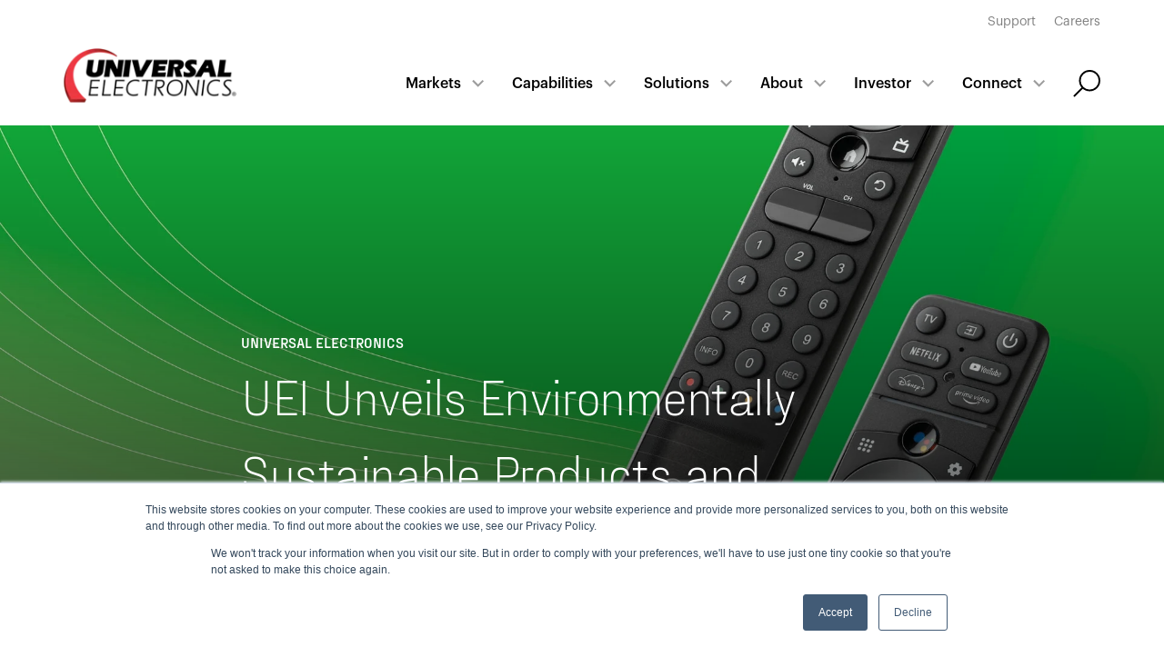

--- FILE ---
content_type: text/html; charset=UTF-8
request_url: https://www.uei.com/news/uei-unveils-environmentally-sustainable-products-and-solutions-at-ibc-2023
body_size: 13518
content:
<!doctype html><html lang="en"><head>
        <meta charset="utf-8">
<title>UEI Unveils Environmentally Sustainable Products and Solutions at IBC 2023</title>

<meta name="theme-color" content="#ee3943">
<!-- Windows Phone -->
<meta name="msapplication-navbutton-color" content="#ee3943">
<!-- iOS Safari -->
<meta name="apple-mobile-web-app-capable" content="yes">
<meta name="apple-mobile-web-app-status-bar-style" content="black-translucent">


<meta name="description" content="Universal Electronics is showcasing several exciting products and technology solutions at IBC 2023.">













<meta name="viewport" content="width=device-width, initial-scale=1">

    <script src="/hs/hsstatic/jquery-libs/static-1.4/jquery/jquery-1.11.2.js" nonce="XikOLEnRUvoGXgODOvKN2Q=="></script>
<script nonce="XikOLEnRUvoGXgODOvKN2Q==">hsjQuery = window['jQuery'];</script>
    <meta property="og:description" content="Universal Electronics is showcasing several exciting products and technology solutions at IBC 2023.">
    <meta property="og:title" content="UEI Unveils Environmentally Sustainable Products and Solutions at IBC 2023">
    <meta name="twitter:description" content="Universal Electronics is showcasing several exciting products and technology solutions at IBC 2023.">
    <meta name="twitter:title" content="UEI Unveils Environmentally Sustainable Products and Solutions at IBC 2023">

    

    
    <style>
a.cta_button{-moz-box-sizing:content-box !important;-webkit-box-sizing:content-box !important;box-sizing:content-box !important;vertical-align:middle}.hs-breadcrumb-menu{list-style-type:none;margin:0px 0px 0px 0px;padding:0px 0px 0px 0px}.hs-breadcrumb-menu-item{float:left;padding:10px 0px 10px 10px}.hs-breadcrumb-menu-divider:before{content:'›';padding-left:10px}.hs-featured-image-link{border:0}.hs-featured-image{float:right;margin:0 0 20px 20px;max-width:50%}@media (max-width: 568px){.hs-featured-image{float:none;margin:0;width:100%;max-width:100%}}.hs-screen-reader-text{clip:rect(1px, 1px, 1px, 1px);height:1px;overflow:hidden;position:absolute !important;width:1px}
</style>

<link rel="stylesheet" href="https://www.uei.com/hubfs/_system/vendor/outdatedbrowser/outdatedbrowser.min.css">
<link rel="stylesheet" href="https://www.uei.com/hubfs/_system/vendor/lity/lity.min.css">
<link rel="stylesheet" href="https://www.uei.com/hubfs/_system/vendor/slick/slick.css">
<link rel="stylesheet" href="https://www.uei.com/hubfs/_system/vendor/slick/slick-theme.css">
<link rel="stylesheet" href="https://www.uei.com/hubfs/hub_generated/template_assets/1/35880164470/1769177965123/template_main.min.css">
<link rel="stylesheet" href="https://www.uei.com/hubfs/hub_generated/template_assets/1/35880164476/1769177965071/template_site-navigation.min.css">
<link rel="stylesheet" href="https://www.uei.com/hubfs/hub_generated/template_assets/1/36458906693/1769177963013/template_detail.min.css">
<link rel="stylesheet" href="https://www.uei.com/hubfs/hub_generated/template_assets/1/36645486966/1769177966109/template_blog-whitepaper.min.css">
<link rel="stylesheet" href="https://www.uei.com/hubfs/hub_generated/template_assets/1/36176778897/1769177964491/template_footer.min.css">
<style>
  @font-face {
    font-family: "Montserrat";
    font-weight: 600;
    font-style: normal;
    font-display: swap;
    src: url("/_hcms/googlefonts/Montserrat/600.woff2") format("woff2"), url("/_hcms/googlefonts/Montserrat/600.woff") format("woff");
  }
  @font-face {
    font-family: "Montserrat";
    font-weight: 400;
    font-style: normal;
    font-display: swap;
    src: url("/_hcms/googlefonts/Montserrat/regular.woff2") format("woff2"), url("/_hcms/googlefonts/Montserrat/regular.woff") format("woff");
  }
  @font-face {
    font-family: "Montserrat";
    font-weight: 700;
    font-style: normal;
    font-display: swap;
    src: url("/_hcms/googlefonts/Montserrat/700.woff2") format("woff2"), url("/_hcms/googlefonts/Montserrat/700.woff") format("woff");
  }
</style>

    

    
<!--  Added by GoogleAnalytics integration -->
<script nonce="XikOLEnRUvoGXgODOvKN2Q==">
var _hsp = window._hsp = window._hsp || [];
_hsp.push(['addPrivacyConsentListener', function(consent) { if (consent.allowed || (consent.categories && consent.categories.analytics)) {
  (function(i,s,o,g,r,a,m){i['GoogleAnalyticsObject']=r;i[r]=i[r]||function(){
  (i[r].q=i[r].q||[]).push(arguments)},i[r].l=1*new Date();a=s.createElement(o),
  m=s.getElementsByTagName(o)[0];a.async=1;a.src=g;m.parentNode.insertBefore(a,m)
})(window,document,'script','//www.google-analytics.com/analytics.js','ga');
  ga('create','UA-387591-1','auto');
  ga('send','pageview');
}}]);
</script>

<!-- /Added by GoogleAnalytics integration -->

<!--  Added by GoogleAnalytics4 integration -->
<script nonce="XikOLEnRUvoGXgODOvKN2Q==">
var _hsp = window._hsp = window._hsp || [];
window.dataLayer = window.dataLayer || [];
function gtag(){dataLayer.push(arguments);}

var useGoogleConsentModeV2 = true;
var waitForUpdateMillis = 1000;


if (!window._hsGoogleConsentRunOnce) {
  window._hsGoogleConsentRunOnce = true;

  gtag('consent', 'default', {
    'ad_storage': 'denied',
    'analytics_storage': 'denied',
    'ad_user_data': 'denied',
    'ad_personalization': 'denied',
    'wait_for_update': waitForUpdateMillis
  });

  if (useGoogleConsentModeV2) {
    _hsp.push(['useGoogleConsentModeV2'])
  } else {
    _hsp.push(['addPrivacyConsentListener', function(consent){
      var hasAnalyticsConsent = consent && (consent.allowed || (consent.categories && consent.categories.analytics));
      var hasAdsConsent = consent && (consent.allowed || (consent.categories && consent.categories.advertisement));

      gtag('consent', 'update', {
        'ad_storage': hasAdsConsent ? 'granted' : 'denied',
        'analytics_storage': hasAnalyticsConsent ? 'granted' : 'denied',
        'ad_user_data': hasAdsConsent ? 'granted' : 'denied',
        'ad_personalization': hasAdsConsent ? 'granted' : 'denied'
      });
    }]);
  }
}

gtag('js', new Date());
gtag('set', 'developer_id.dZTQ1Zm', true);
gtag('config', 'G-4TPKZ7T3C9');
</script>
<script async src="https://www.googletagmanager.com/gtag/js?id=G-4TPKZ7T3C9" nonce="XikOLEnRUvoGXgODOvKN2Q=="></script>

<!-- /Added by GoogleAnalytics4 integration -->

<!--  Added by GoogleTagManager integration -->
<script nonce="XikOLEnRUvoGXgODOvKN2Q==">
var _hsp = window._hsp = window._hsp || [];
window.dataLayer = window.dataLayer || [];
function gtag(){dataLayer.push(arguments);}

var useGoogleConsentModeV2 = true;
var waitForUpdateMillis = 1000;



var hsLoadGtm = function loadGtm() {
    if(window._hsGtmLoadOnce) {
      return;
    }

    if (useGoogleConsentModeV2) {

      gtag('set','developer_id.dZTQ1Zm',true);

      gtag('consent', 'default', {
      'ad_storage': 'denied',
      'analytics_storage': 'denied',
      'ad_user_data': 'denied',
      'ad_personalization': 'denied',
      'wait_for_update': waitForUpdateMillis
      });

      _hsp.push(['useGoogleConsentModeV2'])
    }

    (function(w,d,s,l,i){w[l]=w[l]||[];w[l].push({'gtm.start':
    new Date().getTime(),event:'gtm.js'});var f=d.getElementsByTagName(s)[0],
    j=d.createElement(s),dl=l!='dataLayer'?'&l='+l:'';j.async=true;j.src=
    'https://www.googletagmanager.com/gtm.js?id='+i+dl;f.parentNode.insertBefore(j,f);
    })(window,document,'script','dataLayer','GTM-M935RMQ');

    window._hsGtmLoadOnce = true;
};

_hsp.push(['addPrivacyConsentListener', function(consent){
  if(consent.allowed || (consent.categories && consent.categories.analytics)){
    hsLoadGtm();
  }
}]);

</script>

<!-- /Added by GoogleTagManager integration -->


<script src="https://cdn.jsdelivr.net/npm/vanilla-lazyload@17.5.0/dist/lazyload.min.js" nonce="XikOLEnRUvoGXgODOvKN2Q=="></script>

<link rel="amphtml" href="https://www.uei.com/news/uei-unveils-environmentally-sustainable-products-and-solutions-at-ibc-2023?hs_amp=true">

<meta property="og:image" content="https://www.uei.com/hubfs/IBC_header.jpg">
<meta property="og:image:width" content="3333">
<meta property="og:image:height" content="1742">

<meta name="twitter:image" content="https://www.uei.com/hubfs/IBC_header.jpg">


<meta property="og:url" content="https://www.uei.com/news/uei-unveils-environmentally-sustainable-products-and-solutions-at-ibc-2023">
<meta name="twitter:card" content="summary_large_image">

<link rel="canonical" href="https://www.uei.com/news/uei-unveils-environmentally-sustainable-products-and-solutions-at-ibc-2023">

<meta property="og:type" content="article">
<link rel="alternate" type="application/rss+xml" href="https://www.uei.com/news/rss.xml">
<meta name="twitter:domain" content="www.uei.com">
<script src="//platform.linkedin.com/in.js" type="text/javascript" nonce="XikOLEnRUvoGXgODOvKN2Q==">
    lang: en_US
</script>

<meta http-equiv="content-language" content="en">







<script src="https://www.uei.com/hubfs/_system/vendor/outdatedbrowser/outdatedbrowser.min.js" nonce="XikOLEnRUvoGXgODOvKN2Q=="></script>

<script src="https://www.uei.com/hubfs/hub_generated/template_assets/1/35880846315/1769177970527/template_form.min.js" nonce="XikOLEnRUvoGXgODOvKN2Q=="></script>
<script src="https://kit.fontawesome.com/1ac7b35e75.js" crossorigin="anonymous" nonce="XikOLEnRUvoGXgODOvKN2Q=="></script>
        
  

    <meta name="generator" content="HubSpot"></head>
    <body>
<!--  Added by GoogleTagManager integration -->
<noscript><iframe src="https://www.googletagmanager.com/ns.html?id=GTM-M935RMQ" height="0" width="0" style="display:none;visibility:hidden"></iframe></noscript>

<!-- /Added by GoogleTagManager integration -->

        <header>
            <div id="hs_cos_wrapper_site_navigation" class="hs_cos_wrapper hs_cos_wrapper_widget hs_cos_wrapper_type_module" style="" data-hs-cos-general-type="widget" data-hs-cos-type="module">


<section class="m-site-nav ">

  
    <div class="m-site-nav__top">
      <div class="container">
        <span id="hs_cos_wrapper_site_navigation_" class="hs_cos_wrapper hs_cos_wrapper_widget hs_cos_wrapper_type_simple_menu" style="" data-hs-cos-general-type="widget" data-hs-cos-type="simple_menu"><div id="hs_menu_wrapper_site_navigation_" class="hs-menu-wrapper active-branch flyouts hs-menu-flow-horizontal" role="navigation" data-sitemap-name="" data-menu-id="" aria-label="Navigation Menu">
 <ul role="menu">
  <li class="hs-menu-item hs-menu-depth-1" role="none"><a href="https://www.uei.com/support" role="menuitem" target="_self">Support</a></li>
  <li class="hs-menu-item hs-menu-depth-1" role="none"><a href="https://www.uei.com/careers" role="menuitem" target="_self">Careers</a></li>
 </ul>
</div></span>
      </div>
    </div>
  
  

  

  <div class="m-site-nav__main">
    <div class="container">
      
      <div class="m-site-nav__logo" data-company-logo="https://f.hubspotusercontent00.net/hubfs/7106953/_system/logo/logo.png" data-company-logo-white="https://f.hubspotusercontent00.net/hubfs/7106953/_system/logo/logo-white.png">
        
        <a href="/">
          <img class="logo logo--desktop" src="https://www.uei.com/hs-fs/hubfs/_system/logo/logo.png?width=200&amp;name=logo.png" alt="UEI" width="200" srcset="https://www.uei.com/hs-fs/hubfs/_system/logo/logo.png?width=100&amp;name=logo.png 100w, https://www.uei.com/hs-fs/hubfs/_system/logo/logo.png?width=200&amp;name=logo.png 200w, https://www.uei.com/hs-fs/hubfs/_system/logo/logo.png?width=300&amp;name=logo.png 300w, https://www.uei.com/hs-fs/hubfs/_system/logo/logo.png?width=400&amp;name=logo.png 400w, https://www.uei.com/hs-fs/hubfs/_system/logo/logo.png?width=500&amp;name=logo.png 500w, https://www.uei.com/hs-fs/hubfs/_system/logo/logo.png?width=600&amp;name=logo.png 600w" sizes="(max-width: 200px) 100vw, 200px">
        </a>
      </div>

      <div class="m-site-nav__right-column">
        <nav class="m-site-nav__menu hs-menu-wrapper active-branch flyouts" aria-label=" menu">

          <ul class="m-site-nav__main-menu-wrapper" aria-role="menubar">
            
              
  
    <li class="hs-menu-item hs-menu-depth-1 hs-item-has-children " aria-role="none" aria-haspopup="true" data-menu-item="top_item-1">
      <a href="https://www.uei.com/markets-overview" aria-role="menuitem">Markets</a>
      
        
        <ul class="hs-menu-children-wrapper" aria-role="menu">
          
          
            
  
    <li class="hs-menu-item hs-menu-depth-2  " aria-role="none">
      <a href="https://www.uei.com/climate-control" aria-role="menuitem">Climate control</a>
      
    </li>
  
          
          
            
  
    <li class="hs-menu-item hs-menu-depth-2  " aria-role="none">
      <a href="https://www.uei.com/home-appliances" aria-role="menuitem">Home appliances</a>
      
    </li>
  
          
          
            
  
    <li class="hs-menu-item hs-menu-depth-2  " aria-role="none">
      <a href="https://www.uei.com/hospitality" aria-role="menuitem">Hospitality</a>
      
    </li>
  
          
          
            
  
    <li class="hs-menu-item hs-menu-depth-2  " aria-role="none">
      <a href="https://www.uei.com/video-service-providers" aria-role="menuitem">Video service providers</a>
      
    </li>
  
          
          
            
  
    <li class="hs-menu-item hs-menu-depth-2  " aria-role="none">
      <a href="https://www.uei.com/consumer-electronics" aria-role="menuitem">Consumer electronics</a>
      
    </li>
  
          
          
            
  
    <li class="hs-menu-item hs-menu-depth-2  " aria-role="none">
      <a href="https://www.uei.com/security-and-automation" aria-role="menuitem">Security and automation</a>
      
    </li>
  
          
          
            
  
    <li class="hs-menu-item hs-menu-depth-2  " aria-role="none">
      <a href="https://www.uei.com/retail" aria-role="menuitem">Retail</a>
      
    </li>
  
          
          
            
  
    <li class="hs-menu-item hs-menu-depth-2  " aria-role="none">
      <a href="https://www.uei.com/utilities" aria-role="menuitem">Utilities</a>
      
    </li>
  
          
          
        </ul>
      
    </li>
  

            
              
  
    <li class="hs-menu-item hs-menu-depth-1 hs-item-has-children " aria-role="none" aria-haspopup="true" data-menu-item="top_item-2">
      <a href="https://www.uei.com/capabilities" aria-role="menuitem">Capabilities</a>
      
        
        <ul class="hs-menu-children-wrapper" aria-role="menu">
          
          
            
  
    <li class="hs-menu-item hs-menu-depth-2  " aria-role="none">
      <a href="https://www.uei.com/innovation" aria-role="menuitem">Innovation</a>
      
    </li>
  
          
          
            
  
    <li class="hs-menu-item hs-menu-depth-2  " aria-role="none">
      <a href="https://www.uei.com/design" aria-role="menuitem">Design</a>
      
    </li>
  
          
          
            
  
    <li class="hs-menu-item hs-menu-depth-2  " aria-role="none">
      <a href="https://www.uei.com/engineering-and-development" aria-role="menuitem">Engineering and development</a>
      
    </li>
  
          
          
            
  
    <li class="hs-menu-item hs-menu-depth-2  " aria-role="none">
      <a href="https://www.uei.com/manufacturing" aria-role="menuitem">Manufacturing</a>
      
    </li>
  
          
          
            
  
    <li class="hs-menu-item hs-menu-depth-2  " aria-role="none">
      <a href="https://www.uei.com/supply" aria-role="menuitem">Supply</a>
      
    </li>
  
          
          
            
  
    <li class="hs-menu-item hs-menu-depth-2  " aria-role="none">
      <a href="https://www.uei.com/software-support" aria-role="menuitem">Software support</a>
      
    </li>
  
          
          
        </ul>
      
    </li>
  

            
              
  
    <li class="hs-menu-item hs-menu-depth-1 hs-item-has-children " aria-role="none" aria-haspopup="true" data-menu-item="top_item-3">
      <a href="https://www.uei.com/solutions" aria-role="menuitem">Solutions</a>
      
        
        <ul class="hs-menu-children-wrapper" aria-role="menu">
          
          
            
  
    <li class="hs-menu-item hs-menu-depth-2  " aria-role="none">
      <a href="https://www.uei.com/entertainment-control-solutions" aria-role="menuitem">Entertainment control</a>
      
    </li>
  
          
          
            
  
    <li class="hs-menu-item hs-menu-depth-2  " aria-role="none">
      <a href="https://www.uei.com/smart-home-control" aria-role="menuitem">Smart home control</a>
      
    </li>
  
          
          
            
  
    <li class="hs-menu-item hs-menu-depth-2  " aria-role="none">
      <a href="https://www.uei.com/climate-management" aria-role="menuitem">Climate management</a>
      
    </li>
  
          
          
            
  
    <li class="hs-menu-item hs-menu-depth-2  " aria-role="none">
      <a href="https://www.uei.com/sensing-solutions" aria-role="menuitem">Sensing</a>
      
    </li>
  
          
          
            
  
    <li class="hs-menu-item hs-menu-depth-2  " aria-role="none">
      <a href="https://www.uei.com/nevo-platform" aria-role="menuitem">The Nevo platform</a>
      
    </li>
  
          
          
            
  
    <li class="hs-menu-item hs-menu-depth-2  " aria-role="none">
      <a href="https://www.uei.com/quickset-cloud-and-services" aria-role="menuitem">QuickSet cloud and services</a>
      
    </li>
  
          
          
            
  
    <li class="hs-menu-item hs-menu-depth-2  " aria-role="none">
      <a href="https://www.uei.com/device-management-services" aria-role="menuitem">Device management services</a>
      
    </li>
  
          
          
            
  
    <li class="hs-menu-item hs-menu-depth-2  " aria-role="none">
      <a href="https://www.uei.com/wireless-connectivity" aria-role="menuitem">Wireless connectivity</a>
      
    </li>
  
          
          
        </ul>
      
    </li>
  

            
              
  
    <li class="hs-menu-item hs-menu-depth-1 hs-item-has-children " aria-role="none" aria-haspopup="true" data-menu-item="top_item-4">
      <a href="https://www.uei.com/company-introduction" aria-role="menuitem">About</a>
      
        
        <ul class="hs-menu-children-wrapper" aria-role="menu">
          
          
            
  
    <li class="hs-menu-item hs-menu-depth-2 hs-item-has-children " aria-role="none" aria-haspopup="true">
      <a href="https://www.uei.com/company-introduction" aria-role="menuitem">Our company</a>
      
        
        <ul class="hs-menu-children-wrapper" aria-role="menu">
          
          
            
  
    <li class="hs-menu-item hs-menu-depth-3  " aria-role="none">
      <a href="https://www.uei.com/executive-leadership-team" aria-role="menuitem">Executive Leadership team</a>
      
    </li>
  
          
          
            
  
    <li class="hs-menu-item hs-menu-depth-3  " aria-role="none">
      <a href="https://www.uei.com/locations" aria-role="menuitem">Locations</a>
      
    </li>
  
          
          
            
  
    <li class="hs-menu-item hs-menu-depth-3  " aria-role="none">
      <a href="https://www.uei.com/security-vulnerability-disclosure-policy" aria-role="menuitem">Security Vulnerability Disclosure Policy</a>
      
    </li>
  
          
          
        </ul>
      
    </li>
  
          
          
            
  
    <li class="hs-menu-item hs-menu-depth-2  " aria-role="none">
      <a href="https://www.uei.com/our-brands" aria-role="menuitem">Our brands</a>
      
    </li>
  
          
          
            
  
    <li class="hs-menu-item hs-menu-depth-2 hs-item-has-children " aria-role="none" aria-haspopup="true">
      <a href="https://www.uei.com/our-sustainability" aria-role="menuitem">Our sustainability </a>
      
        
        <ul class="hs-menu-children-wrapper" aria-role="menu">
          
          
            
  
    <li class="hs-menu-item hs-menu-depth-3  " aria-role="none">
      <a href="https://www.uei.com/environmental-sustainability" aria-role="menuitem">Environmental sustainability  </a>
      
    </li>
  
          
          
            
  
    <li class="hs-menu-item hs-menu-depth-3  " aria-role="none">
      <a href="https://www.uei.com/social-responsibility" aria-role="menuitem">Social responsibility </a>
      
    </li>
  
          
          
            
  
    <li class="hs-menu-item hs-menu-depth-3  " aria-role="none">
      <a href="https://www.uei.com/sustainability" aria-role="menuitem">Product sustainability </a>
      
    </li>
  
          
          
            
  
    <li class="hs-menu-item hs-menu-depth-3  " aria-role="none">
      <a href="https://investors.uei.com/governance/committee-composition-documents-and-confidential-ethics-line" aria-role="menuitem">Governance</a>
      
    </li>
  
          
          
            
  
    <li class="hs-menu-item hs-menu-depth-3  " aria-role="none">
      <a href="https://www.uei.com/sustainability-resources" aria-role="menuitem">Sustainability resources</a>
      
    </li>
  
          
          
        </ul>
      
    </li>
  
          
          
            
  
    <li class="hs-menu-item hs-menu-depth-2 hs-item-has-children " aria-role="none" aria-haspopup="true">
      <a href="https://www.uei.com/careers" aria-role="menuitem">Working at UEI</a>
      
        
        <ul class="hs-menu-children-wrapper" aria-role="menu">
          
          
            
  
    <li class="hs-menu-item hs-menu-depth-3  " aria-role="none">
      <a href="https://www.uei.com/uei-job-postings" aria-role="menuitem">Job openings</a>
      
    </li>
  
          
          
            
  
    <li class="hs-menu-item hs-menu-depth-3  " aria-role="none">
      <a href="https://www.uei.com/diversity-equity-inclusion" aria-role="menuitem">Diversity, Equity, Inclusion</a>
      
    </li>
  
          
          
        </ul>
      
    </li>
  
          
          
            
  
    <li class="hs-menu-item hs-menu-depth-2  " aria-role="none">
      <a href="https://www.uei.com/get-in-contact" aria-role="menuitem">Contact us</a>
      
    </li>
  
          
          
        </ul>
      
    </li>
  

            
              
  
    <li class="hs-menu-item hs-menu-depth-1 hs-item-has-children " aria-role="none" aria-haspopup="true" data-menu-item="top_item-5">
      <a href="https://investors.uei.com/" aria-role="menuitem">Investor</a>
      
        
        <ul class="hs-menu-children-wrapper" aria-role="menu">
          
          
            
  
    <li class="hs-menu-item hs-menu-depth-2  " aria-role="none">
      <a href="https://investors.uei.com/" aria-role="menuitem">Overview</a>
      
    </li>
  
          
          
            
  
    <li class="hs-menu-item hs-menu-depth-2  " aria-role="none">
      <a href="https://investors.uei.com/news-and-events/news" aria-role="menuitem">News releases</a>
      
    </li>
  
          
          
            
  
    <li class="hs-menu-item hs-menu-depth-2  " aria-role="none">
      <a href="https://investors.uei.com/news-and-events/events-and-presentations" aria-role="menuitem">Events and presentations</a>
      
    </li>
  
          
          
            
  
    <li class="hs-menu-item hs-menu-depth-2 hs-item-has-children " aria-role="none" aria-haspopup="true">
      <a href="https://investors.uei.com/financials" aria-role="menuitem">Financials</a>
      
        
        <ul class="hs-menu-children-wrapper" aria-role="menu">
          
          
            
  
    <li class="hs-menu-item hs-menu-depth-3  " aria-role="none">
      <a href="https://investors.uei.com/financials#quarterly-results" aria-role="menuitem">Quarterly results</a>
      
    </li>
  
          
          
            
  
    <li class="hs-menu-item hs-menu-depth-3  " aria-role="none">
      <a href="https://investors.uei.com/financials#annual-reports" aria-role="menuitem">Annual reports</a>
      
    </li>
  
          
          
            
  
    <li class="hs-menu-item hs-menu-depth-3  " aria-role="none">
      <a href="https://investors.uei.com/financials#sec-filings" aria-role="menuitem">SEC fillings</a>
      
    </li>
  
          
          
        </ul>
      
    </li>
  
          
          
            
  
    <li class="hs-menu-item hs-menu-depth-2 hs-item-has-children " aria-role="none" aria-haspopup="true">
      <a href="https://investors.uei.com/governance/board-of-directors" aria-role="menuitem">Governance</a>
      
        
        <ul class="hs-menu-children-wrapper" aria-role="menu">
          
          
            
  
    <li class="hs-menu-item hs-menu-depth-3  " aria-role="none">
      <a href="https://investors.uei.com/governance/board-of-directors" aria-role="menuitem">Board of directors</a>
      
    </li>
  
          
          
            
  
    <li class="hs-menu-item hs-menu-depth-3  " aria-role="none">
      <a href="https://www.uei.com/executive-leadership-team" aria-role="menuitem">Leadership team</a>
      
    </li>
  
          
          
            
  
    <li class="hs-menu-item hs-menu-depth-3  " aria-role="none">
      <a href="https://investors.uei.com/governance/committee-composition-documents-and-confidential-ethics-line" aria-role="menuitem">Committee composition, documents and confidential ethics line</a>
      
    </li>
  
          
          
        </ul>
      
    </li>
  
          
          
            
  
    <li class="hs-menu-item hs-menu-depth-2 hs-item-has-children " aria-role="none" aria-haspopup="true">
      <a href="https://investors.uei.com/stock-information" aria-role="menuitem">Stock information</a>
      
        
        <ul class="hs-menu-children-wrapper" aria-role="menu">
          
          
            
  
    <li class="hs-menu-item hs-menu-depth-3  " aria-role="none">
      <a href="https://investors.uei.com/stock-information#analyst-coverage" aria-role="menuitem">Analysts coverage</a>
      
    </li>
  
          
          
            
  
    <li class="hs-menu-item hs-menu-depth-3  " aria-role="none">
      <a href="https://investors.uei.com/stock-information#stock-quote-and-chart" aria-role="menuitem">Stock quote and chart</a>
      
    </li>
  
          
          
            
  
    <li class="hs-menu-item hs-menu-depth-3  " aria-role="none">
      <a href="https://investors.uei.com/stock-information#historical-price-lookup" aria-role="menuitem">Historical price lookup</a>
      
    </li>
  
          
          
        </ul>
      
    </li>
  
          
          
            
  
    <li class="hs-menu-item hs-menu-depth-2 hs-item-has-children " aria-role="none" aria-haspopup="true">
      <a href="https://investors.uei.com/ir-resources" aria-role="menuitem">IR resources</a>
      
        
        <ul class="hs-menu-children-wrapper" aria-role="menu">
          
          
            
  
    <li class="hs-menu-item hs-menu-depth-3  " aria-role="none">
      <a href="https://investors.uei.com/ir-resources#email-alerts" aria-role="menuitem">E-mail alerts</a>
      
    </li>
  
          
          
            
  
    <li class="hs-menu-item hs-menu-depth-3  " aria-role="none">
      <a href="https://investors.uei.com/ir-resources#faqs" aria-role="menuitem">FAQs</a>
      
    </li>
  
          
          
            
  
    <li class="hs-menu-item hs-menu-depth-3  " aria-role="none">
      <a href="https://investors.uei.com/ir-resources#contact-ir" aria-role="menuitem">Contact IR</a>
      
    </li>
  
          
          
        </ul>
      
    </li>
  
          
          
        </ul>
      
    </li>
  

            
              
  
    <li class="hs-menu-item hs-menu-depth-1 hs-item-has-children " aria-role="none" aria-haspopup="true" data-menu-item="top_item-6">
      <a href="https://www.uei.com/get-in-contact" aria-role="menuitem">Connect</a>
      
        
        <ul class="hs-menu-children-wrapper" aria-role="menu">
          
          
            
  
    <li class="hs-menu-item hs-menu-depth-2  " aria-role="none">
      <a href="https://www.uei.com/blog" aria-role="menuitem">The Universal Connection Blog</a>
      
    </li>
  
          
          
            
  
    <li class="hs-menu-item hs-menu-depth-2  " aria-role="none">
      <a href="https://www.uei.com/whitepapers" aria-role="menuitem">White Papers Library</a>
      
    </li>
  
          
          
            
  
    <li class="hs-menu-item hs-menu-depth-2  " aria-role="none">
      <a href="https://www.uei.com/news" aria-role="menuitem">News</a>
      
    </li>
  
          
          
            
  
    <li class="hs-menu-item hs-menu-depth-2  " aria-role="none">
      <a href="https://www.uei.com/events" aria-role="menuitem">Events</a>
      
    </li>
  
          
          
            
  
    <li class="hs-menu-item hs-menu-depth-2  " aria-role="none">
      <a href="https://www.uei.com/support" aria-role="menuitem">Support</a>
      
    </li>
  
          
          
            
  
    <li class="hs-menu-item hs-menu-depth-2  " aria-role="none">
      <a href="https://www.uei.com/get-in-contact" aria-role="menuitem">Contact us</a>
      
    </li>
  
          
          
        </ul>
      
    </li>
  

            
          </ul>

          <div class="m-site-nav__top-menu--mobile-only">
            <span id="hs_cos_wrapper_site_navigation_" class="hs_cos_wrapper hs_cos_wrapper_widget hs_cos_wrapper_type_simple_menu" style="" data-hs-cos-general-type="widget" data-hs-cos-type="simple_menu"><div id="hs_menu_wrapper_site_navigation_" class="hs-menu-wrapper active-branch flyouts hs-menu-flow-horizontal" role="navigation" data-sitemap-name="" data-menu-id="" aria-label="Navigation Menu">
 <ul role="menu">
  <li class="hs-menu-item hs-menu-depth-1" role="none"><a href="https://www.uei.com/support" role="menuitem" target="_self">Support</a></li>
  <li class="hs-menu-item hs-menu-depth-1" role="none"><a href="https://www.uei.com/careers" role="menuitem" target="_self">Careers</a></li>
 </ul>
</div></span>
          </div>
        </nav>
        
        
          
          
          
          
            
          <div class="m-site-nav__actions">
            <a class="action action-search" href="https://www.uei.com/search">
            </a>
          </div>
        

        <a href="" class="m-site-nav__mobile-trigger"><span></span></a>
      </div>
    </div>
  </div>

  
    
      
      <div id="top_item-1" class="m-site-nav__main-submenu">
        <div class="container">
        
          <div class="m-site-nav__main-submenu-wrapper">
            <ul>
              
                
    
      <li class="hs-menu-item hs-menu-depth-2  " aria-role="none">
        <a href="https://www.uei.com/climate-control" aria-role="menuitem">Climate control</a>
      </li>  
  

              
                
    
      <li class="hs-menu-item hs-menu-depth-2  " aria-role="none">
        <a href="https://www.uei.com/home-appliances" aria-role="menuitem">Home appliances</a>
      </li>  
  

              
                
    
      <li class="hs-menu-item hs-menu-depth-2  " aria-role="none">
        <a href="https://www.uei.com/hospitality" aria-role="menuitem">Hospitality</a>
      </li>  
  

              
                
    
      <li class="hs-menu-item hs-menu-depth-2  " aria-role="none">
        <a href="https://www.uei.com/video-service-providers" aria-role="menuitem">Video service providers</a>
      </li>  
  

              
                
    
      <li class="hs-menu-item hs-menu-depth-2  " aria-role="none">
        <a href="https://www.uei.com/consumer-electronics" aria-role="menuitem">Consumer electronics</a>
      </li>  
  

              
                
    
      <li class="hs-menu-item hs-menu-depth-2  " aria-role="none">
        <a href="https://www.uei.com/security-and-automation" aria-role="menuitem">Security and automation</a>
      </li>  
  

              
                
    
      <li class="hs-menu-item hs-menu-depth-2  " aria-role="none">
        <a href="https://www.uei.com/retail" aria-role="menuitem">Retail</a>
      </li>  
  

              
                
    
      <li class="hs-menu-item hs-menu-depth-2  " aria-role="none">
        <a href="https://www.uei.com/utilities" aria-role="menuitem">Utilities</a>
      </li>  
  

              
            </ul>

            
              
            
              
            
              
            
              
            
              
            
              
            
              
            
              
            
          </div>
        </div>
      </div>
    
  
    
      
      <div id="top_item-2" class="m-site-nav__main-submenu">
        <div class="container">
        
          <div class="m-site-nav__main-submenu-wrapper">
            <ul>
              
                
    
      <li class="hs-menu-item hs-menu-depth-2  " aria-role="none">
        <a href="https://www.uei.com/innovation" aria-role="menuitem">Innovation</a>
      </li>  
  

              
                
    
      <li class="hs-menu-item hs-menu-depth-2  " aria-role="none">
        <a href="https://www.uei.com/design" aria-role="menuitem">Design</a>
      </li>  
  

              
                
    
      <li class="hs-menu-item hs-menu-depth-2  " aria-role="none">
        <a href="https://www.uei.com/engineering-and-development" aria-role="menuitem">Engineering and development</a>
      </li>  
  

              
                
    
      <li class="hs-menu-item hs-menu-depth-2  " aria-role="none">
        <a href="https://www.uei.com/manufacturing" aria-role="menuitem">Manufacturing</a>
      </li>  
  

              
                
    
      <li class="hs-menu-item hs-menu-depth-2  " aria-role="none">
        <a href="https://www.uei.com/supply" aria-role="menuitem">Supply</a>
      </li>  
  

              
                
    
      <li class="hs-menu-item hs-menu-depth-2  " aria-role="none">
        <a href="https://www.uei.com/software-support" aria-role="menuitem">Software support</a>
      </li>  
  

              
            </ul>

            
              
            
              
            
              
            
              
            
              
            
              
            
          </div>
        </div>
      </div>
    
  
    
      
      <div id="top_item-3" class="m-site-nav__main-submenu">
        <div class="container">
        
          <div class="m-site-nav__main-submenu-wrapper">
            <ul>
              
                
    
      <li class="hs-menu-item hs-menu-depth-2  " aria-role="none">
        <a href="https://www.uei.com/entertainment-control-solutions" aria-role="menuitem">Entertainment control</a>
      </li>  
  

              
                
    
      <li class="hs-menu-item hs-menu-depth-2  " aria-role="none">
        <a href="https://www.uei.com/smart-home-control" aria-role="menuitem">Smart home control</a>
      </li>  
  

              
                
    
      <li class="hs-menu-item hs-menu-depth-2  " aria-role="none">
        <a href="https://www.uei.com/climate-management" aria-role="menuitem">Climate management</a>
      </li>  
  

              
                
    
      <li class="hs-menu-item hs-menu-depth-2  " aria-role="none">
        <a href="https://www.uei.com/sensing-solutions" aria-role="menuitem">Sensing</a>
      </li>  
  

              
                
    
      <li class="hs-menu-item hs-menu-depth-2  " aria-role="none">
        <a href="https://www.uei.com/nevo-platform" aria-role="menuitem">The Nevo platform</a>
      </li>  
  

              
                
    
      <li class="hs-menu-item hs-menu-depth-2  " aria-role="none">
        <a href="https://www.uei.com/quickset-cloud-and-services" aria-role="menuitem">QuickSet cloud and services</a>
      </li>  
  

              
                
    
      <li class="hs-menu-item hs-menu-depth-2  " aria-role="none">
        <a href="https://www.uei.com/device-management-services" aria-role="menuitem">Device management services</a>
      </li>  
  

              
                
    
      <li class="hs-menu-item hs-menu-depth-2  " aria-role="none">
        <a href="https://www.uei.com/wireless-connectivity" aria-role="menuitem">Wireless connectivity</a>
      </li>  
  

              
            </ul>

            
              
            
              
            
              
            
              
            
              
            
              
            
              
            
              
            
          </div>
        </div>
      </div>
    
  
    
      
      <div id="top_item-4" class="m-site-nav__main-submenu">
        <div class="container">
        
          <div class="m-site-nav__main-submenu-wrapper">
            <ul>
              
                
    
      <li class="hs-menu-item hs-menu-depth-2 hs-item-has-children " aria-role="none" aria-haspopup="true" data-menu-item="top_item-4-level2-item-1">
        <a href="https://www.uei.com/company-introduction" aria-role="menuitem">Our company</a>
      </li>  
  

              
                
    
      <li class="hs-menu-item hs-menu-depth-2  " aria-role="none">
        <a href="https://www.uei.com/our-brands" aria-role="menuitem">Our brands</a>
      </li>  
  

              
                
    
      <li class="hs-menu-item hs-menu-depth-2 hs-item-has-children " aria-role="none" aria-haspopup="true" data-menu-item="top_item-4-level2-item-3">
        <a href="https://www.uei.com/our-sustainability" aria-role="menuitem">Our sustainability </a>
      </li>  
  

              
                
    
      <li class="hs-menu-item hs-menu-depth-2 hs-item-has-children " aria-role="none" aria-haspopup="true" data-menu-item="top_item-4-level2-item-4">
        <a href="https://www.uei.com/careers" aria-role="menuitem">Working at UEI</a>
      </li>  
  

              
                
    
      <li class="hs-menu-item hs-menu-depth-2  " aria-role="none">
        <a href="https://www.uei.com/get-in-contact" aria-role="menuitem">Contact us</a>
      </li>  
  

              
            </ul>

            
              
                <ul id="top_item-4-level2-item-1" class="m-site-nav__third-layer-menu">
                  
                    
    
      <li class="hs-menu-item hs-menu-depth-3  " aria-role="none">
        <a href="https://www.uei.com/executive-leadership-team" aria-role="menuitem">Executive Leadership team</a>
      </li>  
  

                  
                    
    
      <li class="hs-menu-item hs-menu-depth-3  " aria-role="none">
        <a href="https://www.uei.com/locations" aria-role="menuitem">Locations</a>
      </li>  
  

                  
                    
    
      <li class="hs-menu-item hs-menu-depth-3  " aria-role="none">
        <a href="https://www.uei.com/security-vulnerability-disclosure-policy" aria-role="menuitem">Security Vulnerability Disclosure Policy</a>
      </li>  
  

                  
                </ul>
              
            
              
            
              
                <ul id="top_item-4-level2-item-3" class="m-site-nav__third-layer-menu">
                  
                    
    
      <li class="hs-menu-item hs-menu-depth-3  " aria-role="none">
        <a href="https://www.uei.com/environmental-sustainability" aria-role="menuitem">Environmental sustainability  </a>
      </li>  
  

                  
                    
    
      <li class="hs-menu-item hs-menu-depth-3  " aria-role="none">
        <a href="https://www.uei.com/social-responsibility" aria-role="menuitem">Social responsibility </a>
      </li>  
  

                  
                    
    
      <li class="hs-menu-item hs-menu-depth-3  " aria-role="none">
        <a href="https://www.uei.com/sustainability" aria-role="menuitem">Product sustainability </a>
      </li>  
  

                  
                    
    
      <li class="hs-menu-item hs-menu-depth-3  " aria-role="none">
        <a href="https://investors.uei.com/governance/committee-composition-documents-and-confidential-ethics-line" aria-role="menuitem">Governance</a>
      </li>  
  

                  
                    
    
      <li class="hs-menu-item hs-menu-depth-3  " aria-role="none">
        <a href="https://www.uei.com/sustainability-resources" aria-role="menuitem">Sustainability resources</a>
      </li>  
  

                  
                </ul>
              
            
              
                <ul id="top_item-4-level2-item-4" class="m-site-nav__third-layer-menu">
                  
                    
    
      <li class="hs-menu-item hs-menu-depth-3  " aria-role="none">
        <a href="https://www.uei.com/uei-job-postings" aria-role="menuitem">Job openings</a>
      </li>  
  

                  
                    
    
      <li class="hs-menu-item hs-menu-depth-3  " aria-role="none">
        <a href="https://www.uei.com/diversity-equity-inclusion" aria-role="menuitem">Diversity, Equity, Inclusion</a>
      </li>  
  

                  
                </ul>
              
            
              
            
          </div>
        </div>
      </div>
    
  
    
      
      <div id="top_item-5" class="m-site-nav__main-submenu">
        <div class="container">
        
          <div class="m-site-nav__main-submenu-wrapper">
            <ul>
              
                
    
      <li class="hs-menu-item hs-menu-depth-2  " aria-role="none">
        <a href="https://investors.uei.com/" aria-role="menuitem">Overview</a>
      </li>  
  

              
                
    
      <li class="hs-menu-item hs-menu-depth-2  " aria-role="none">
        <a href="https://investors.uei.com/news-and-events/news" aria-role="menuitem">News releases</a>
      </li>  
  

              
                
    
      <li class="hs-menu-item hs-menu-depth-2  " aria-role="none">
        <a href="https://investors.uei.com/news-and-events/events-and-presentations" aria-role="menuitem">Events and presentations</a>
      </li>  
  

              
                
    
      <li class="hs-menu-item hs-menu-depth-2 hs-item-has-children " aria-role="none" aria-haspopup="true" data-menu-item="top_item-5-level2-item-4">
        <a href="https://investors.uei.com/financials" aria-role="menuitem">Financials</a>
      </li>  
  

              
                
    
      <li class="hs-menu-item hs-menu-depth-2 hs-item-has-children " aria-role="none" aria-haspopup="true" data-menu-item="top_item-5-level2-item-5">
        <a href="https://investors.uei.com/governance/board-of-directors" aria-role="menuitem">Governance</a>
      </li>  
  

              
                
    
      <li class="hs-menu-item hs-menu-depth-2 hs-item-has-children " aria-role="none" aria-haspopup="true" data-menu-item="top_item-5-level2-item-6">
        <a href="https://investors.uei.com/stock-information" aria-role="menuitem">Stock information</a>
      </li>  
  

              
                
    
      <li class="hs-menu-item hs-menu-depth-2 hs-item-has-children " aria-role="none" aria-haspopup="true" data-menu-item="top_item-5-level2-item-7">
        <a href="https://investors.uei.com/ir-resources" aria-role="menuitem">IR resources</a>
      </li>  
  

              
            </ul>

            
              
            
              
            
              
            
              
                <ul id="top_item-5-level2-item-4" class="m-site-nav__third-layer-menu">
                  
                    
    
      <li class="hs-menu-item hs-menu-depth-3  " aria-role="none">
        <a href="https://investors.uei.com/financials#quarterly-results" aria-role="menuitem">Quarterly results</a>
      </li>  
  

                  
                    
    
      <li class="hs-menu-item hs-menu-depth-3  " aria-role="none">
        <a href="https://investors.uei.com/financials#annual-reports" aria-role="menuitem">Annual reports</a>
      </li>  
  

                  
                    
    
      <li class="hs-menu-item hs-menu-depth-3  " aria-role="none">
        <a href="https://investors.uei.com/financials#sec-filings" aria-role="menuitem">SEC fillings</a>
      </li>  
  

                  
                </ul>
              
            
              
                <ul id="top_item-5-level2-item-5" class="m-site-nav__third-layer-menu">
                  
                    
    
      <li class="hs-menu-item hs-menu-depth-3  " aria-role="none">
        <a href="https://investors.uei.com/governance/board-of-directors" aria-role="menuitem">Board of directors</a>
      </li>  
  

                  
                    
    
      <li class="hs-menu-item hs-menu-depth-3  " aria-role="none">
        <a href="https://www.uei.com/executive-leadership-team" aria-role="menuitem">Leadership team</a>
      </li>  
  

                  
                    
    
      <li class="hs-menu-item hs-menu-depth-3  " aria-role="none">
        <a href="https://investors.uei.com/governance/committee-composition-documents-and-confidential-ethics-line" aria-role="menuitem">Committee composition, documents and confidential ethics line</a>
      </li>  
  

                  
                </ul>
              
            
              
                <ul id="top_item-5-level2-item-6" class="m-site-nav__third-layer-menu">
                  
                    
    
      <li class="hs-menu-item hs-menu-depth-3  " aria-role="none">
        <a href="https://investors.uei.com/stock-information#analyst-coverage" aria-role="menuitem">Analysts coverage</a>
      </li>  
  

                  
                    
    
      <li class="hs-menu-item hs-menu-depth-3  " aria-role="none">
        <a href="https://investors.uei.com/stock-information#stock-quote-and-chart" aria-role="menuitem">Stock quote and chart</a>
      </li>  
  

                  
                    
    
      <li class="hs-menu-item hs-menu-depth-3  " aria-role="none">
        <a href="https://investors.uei.com/stock-information#historical-price-lookup" aria-role="menuitem">Historical price lookup</a>
      </li>  
  

                  
                </ul>
              
            
              
                <ul id="top_item-5-level2-item-7" class="m-site-nav__third-layer-menu">
                  
                    
    
      <li class="hs-menu-item hs-menu-depth-3  " aria-role="none">
        <a href="https://investors.uei.com/ir-resources#email-alerts" aria-role="menuitem">E-mail alerts</a>
      </li>  
  

                  
                    
    
      <li class="hs-menu-item hs-menu-depth-3  " aria-role="none">
        <a href="https://investors.uei.com/ir-resources#faqs" aria-role="menuitem">FAQs</a>
      </li>  
  

                  
                    
    
      <li class="hs-menu-item hs-menu-depth-3  " aria-role="none">
        <a href="https://investors.uei.com/ir-resources#contact-ir" aria-role="menuitem">Contact IR</a>
      </li>  
  

                  
                </ul>
              
            
          </div>
        </div>
      </div>
    
  
    
      
      <div id="top_item-6" class="m-site-nav__main-submenu">
        <div class="container">
        
          <div class="m-site-nav__main-submenu-wrapper">
            <ul>
              
                
    
      <li class="hs-menu-item hs-menu-depth-2  " aria-role="none">
        <a href="https://www.uei.com/blog" aria-role="menuitem">The Universal Connection Blog</a>
      </li>  
  

              
                
    
      <li class="hs-menu-item hs-menu-depth-2  " aria-role="none">
        <a href="https://www.uei.com/whitepapers" aria-role="menuitem">White Papers Library</a>
      </li>  
  

              
                
    
      <li class="hs-menu-item hs-menu-depth-2  " aria-role="none">
        <a href="https://www.uei.com/news" aria-role="menuitem">News</a>
      </li>  
  

              
                
    
      <li class="hs-menu-item hs-menu-depth-2  " aria-role="none">
        <a href="https://www.uei.com/events" aria-role="menuitem">Events</a>
      </li>  
  

              
                
    
      <li class="hs-menu-item hs-menu-depth-2  " aria-role="none">
        <a href="https://www.uei.com/support" aria-role="menuitem">Support</a>
      </li>  
  

              
                
    
      <li class="hs-menu-item hs-menu-depth-2  " aria-role="none">
        <a href="https://www.uei.com/get-in-contact" aria-role="menuitem">Contact us</a>
      </li>  
  

              
            </ul>

            
              
            
              
            
              
            
              
            
              
            
              
            
          </div>
        </div>
      </div>
    
  
</section></div>
        </header>

        <main class="page-wrapper">

            
  

  
  
  

  
  





<section class="tp-blog-detail-header bg_black">  
  
    <img src="https://www.uei.com/hs-fs/hubfs/IBC_header.jpg?width=1920&amp;name=IBC_header.jpg" alt="IBC_header" loading="lazy" width="1920" srcset="https://www.uei.com/hs-fs/hubfs/IBC_header.jpg?width=960&amp;name=IBC_header.jpg 960w, https://www.uei.com/hs-fs/hubfs/IBC_header.jpg?width=1920&amp;name=IBC_header.jpg 1920w, https://www.uei.com/hs-fs/hubfs/IBC_header.jpg?width=2880&amp;name=IBC_header.jpg 2880w, https://www.uei.com/hs-fs/hubfs/IBC_header.jpg?width=3840&amp;name=IBC_header.jpg 3840w, https://www.uei.com/hs-fs/hubfs/IBC_header.jpg?width=4800&amp;name=IBC_header.jpg 4800w, https://www.uei.com/hs-fs/hubfs/IBC_header.jpg?width=5760&amp;name=IBC_header.jpg 5760w" sizes="(max-width: 1920px) 100vw, 1920px">
  

  <div class="container">
    
    <div class="row row--justify-center">
      <div class="col-12 col-md-10 col-lg-8 tp-blog-detail-header__info ">      
        
        
        <a class="tp-blog-detail-header__first-topic" href="https://www.uei.com/news/tag/universal-electronics">
          Universal Electronics
        </a>
        
        <h1><span id="hs_cos_wrapper_name" class="hs_cos_wrapper hs_cos_wrapper_meta_field hs_cos_wrapper_type_text" style="" data-hs-cos-general-type="meta_field" data-hs-cos-type="text">UEI Unveils Environmentally Sustainable Products and Solutions at IBC 2023</span></h1>

        <div class="tp-blog-detail-header__author">
            <a href="https://www.uei.com/news/author/universal-electronics">Universal Electronics</a>
            <span> - September 15, 2023</span>
            <span class="tp-blog-detail-header__time-to-read">— 3
 min read</span>
        </div>
        
      </div>
    </div>
  </div>
</section>

  <div class="article-container">
    
    
    <div class="sticky-scrolltop-wrapper">
  <a href="javascript:;" class="sticky-scrolltop" data-scroll-top>Back to top</a>
</div>

    
    
  
<article class="tp-blog-detail-article article">
  <div class="container">
    <div class="row row--justify-center">
      <div class="col-12 col-md-10 col-lg-8"> 
        
          <div class="summary">
            <p class="text_size-l">UEI Unveils Environmentally Sustainable Products and Solutions at IBC 2023</p>
          </div>
        

        <div class="rich-text-container">
          
  
    
    

    <span id="hs_cos_wrapper_post_body" class="hs_cos_wrapper hs_cos_wrapper_meta_field hs_cos_wrapper_type_rich_text" style="" data-hs-cos-general-type="meta_field" data-hs-cos-type="rich_text"><p>Amsterdam, NL. Sept. 15, 2023 -- Universal Electronics Inc. (NASDAQ: UEIC), the worldwide leader in sensing and control technology for entertainment and smart home devices is showcasing several exciting products and technology solutions aimed at reducing the number of disposable batteries that end up in landfills every year.</p>
<!--more-->
<ul>
<li><strong>SUSTAINABILITY SOLUTIONS</strong></li>
</ul>
<p><strong>Next-Generation Sustainable Remote</strong> – battery-free remote-control prototype equipped with High-Density PV panel for ambient light harvesting, to ensure a more energy-efficiency platform that re-charges itself using ambient light from its surroundings. There are no batteries to be replaced providing maximum user convenience, with no battery disposal creating a more sustainable future.</p>
<p><strong>Next-Generation Sustainable Materials</strong> – battery-free remotes that are silicone-free – bringing greater sustainable value to the product solution. Instead of silicone rubber, which is difficult to recycle, the remote-control keypads use TPE – Thermoplastic Elastomer material which is designed for efficient recycling and reuse.</p>
<p><strong>Groundbreaking Energy Savings</strong> – knowledgeable technical staff will be on hand to demonstrate the energy harvesting capabilities of our technology, highlighting the clear advantage our ground-breaking technologies offer in harvesting energy from ambient light and using it to power the low-energy silicon platform designed into our remote controls.</p>
<p><strong>Award-Nominated Remote Control</strong>: UEI Eterna XLR Bluetooth voice remote has been shortlisted for a CSI Award at IBC in the ‘Best sustainability project or initiative’ category. The UEI Eterna XLR uses a High-Density PV panel for energy harvesting from ambient light, is powered by an Xtreme Low-Power Bluetooth controller, and is made with 95% post-consumer-recycled plastics for sustainability.</p>
<ul>
<li><strong>SOFTWARE SOLUTIONS</strong></li>
</ul>
<p><strong>QuickSet® Basics and Evolution</strong> – how features like Automated Setup and One-Touch Viewing bring greater consumer convenience and reduce costly service calls for operators. Our world-leading device knowledge database supports nearly 12,000 brands and one million devices, ensuring complete interoperability of entertainment devices in the home.</p>
<p><strong>Revolutionary Smart Home Dashboard powered by QuickSet®</strong> – the Smart Home Dashboard implemented in commercially available LG Smart TVs with ThinQ AI since 2021, lets users control a wide variety of IoT devices using their remote control to navigate the biggest screen in the home.</p>
<p><strong>Introducing SupportView®</strong>&nbsp;– A global device management system enabling consumer device manufacturers and service operators to remotely control, maintain and support Internet-connected digital devices in consumer homes. SupportView® enables remote system or device control of set-top boxes, Smart TVs and other smart devices, allowing for advanced remote service and diagnostics reducing the cost of technical support services while improving the customer experience and satisfaction.</p>
<p style="font-weight: bold;">WHERE AND WHEN</p>
<p>IBC2023, Hall1, Stand C41, RAI Amsterdam, The Netherlands.&nbsp;</p>
<p>September 15-18, 2023, Press is invited to attend a press tour on September 15 10:30 am – 1:30 pm in Hall 1 at Stand C41, and RSVP <span><a href="https://www.uei.com/ibc-2023?utm_campaign=TradeShows-General&amp;utm_content=258228895&amp;utm_medium=social&amp;utm_source=linkedin&amp;hss_channel=lcp-10294">here</a></span> or contact <span><a href="mailto:eva.delgado@uei.com">eva.delgado@uei.com</a></span> to schedule a tour or interview outside of our Press Tour hour.</p>
<p><span style="font-weight: bold;">About Universal Electronics</span><br>Universal Electronics Inc. (NASDAQ:UEIC),, the global leader in wireless universal control solutions for home entertainment and smart home devices; designs, develops, manufactures, ships and supports hardware and software control and sensor technology solutions. UEI partners with many Fortune 500 customers, including Comcast, Vivint Smart Home, Samsung, LG, Sony, and Daikin to serve video, telecommunications, security service providers, television, smart home, and HVAC system manufacturers. For over 35 years, UEI has been pioneering breakthrough innovations such as voice control and QuickSet cloud, the world’s leading platform for automated set-up and control of devices in the home. For more information visit <a href="//www.uei.com">www.uei.com</a><br><br>All trademarks appearing herein are the property of their respective owners.<br><br><span style="font-weight: bold; font-size: 16px;">Safe Harbor Statement</span><br><span style="font-size: 16px;">This press release contains forward-looking statements that are made pursuant to the Safe-Harbor provisions of the Private Securities Litigation Reform Act of 1995. Words and expressions reflecting something other than historical fact are intended to identify forward-looking statements. These forward-looking statements involve a number of risks and uncertainties, including the timely development, delivery, technical performance, and market acceptance of products and technologies identified in this release; the purchasing by UEI customers of the UEI ETERNA products identified in this release in the quantities anticipated by management; the adoption of the energy harvesting and low power technologies identified in this release by UEI customers, the continued penetration and growth of UEI low power, energy harvesting, and other products and consumer technologies identified in this release; and other factors described in UEI’s filings with the Securities and Exchange Commission. The actual results that UEI achieves may differ materially from any forward-looking statement due to such risks and uncertainties. UEI undertakes no obligations to revise or update any forward-looking statements in order to reflect events or circumstances that may arise after the date of this release.</span><br><br><span style="font-weight: bold;">Company Contact</span><br>Eva Delgado<br>Universal Electronics Inc.<br><a href="mailto:eva.delgado@uei.com" rel="noopener">eva.delgado@uei.com</a><br>+714-987-8209</p></span>

        </div>
      </div>
    </div>
  </div>
</article>

    
    





    
    




<section class="tp-blog-detail-article-footer">
  <div class="container">
    <div class="row row--justify-center">
      <div class="col-12 col-md-10 col-lg-8">
        <div class="tp-blog-detail-article-footer__content">
          <div class="tp-blog-detail-article-footer__social-share">
            <p>Share:</p>
            <span id="hs_cos_wrapper_blog_social_share" class="hs_cos_wrapper hs_cos_wrapper_widget hs_cos_wrapper_type_social_sharing social-sharing" style="" data-hs-cos-general-type="widget" data-hs-cos-type="social_sharing"><a href="http://www.facebook.com/share.php?u=https%3A%2F%2Fwww.uei.com%2Fnews%2Fuei-unveils-environmentally-sustainable-products-and-solutions-at-ibc-2023%3Futm_medium%3Dsocial%26utm_source%3Dfacebook" target="_blank" rel="noopener" style="width:24px;border-width:0px;border:0px;"><img src="https://www.uei.com/hubfs/_system/icons/facebook-icon.svg" class="hs-image-widget hs-image-social-sharing-24" style="max-height:24px;max-width:24px;border-width:0px;border:0px;" width="24" hspace="0" alt="Share on Facebook" loading="lazy"></a>&nbsp;<a href="http://www.linkedin.com/shareArticle?mini=true&amp;url=https%3A%2F%2Fwww.uei.com%2Fnews%2Fuei-unveils-environmentally-sustainable-products-and-solutions-at-ibc-2023%3Futm_medium%3Dsocial%26utm_source%3Dlinkedin" target="_blank" rel="noopener" style="width:24px;border-width:0px;border:0px;"><img src="https://www.uei.com/hubfs/_system/icons/linkedin-icon.svg" class="hs-image-widget hs-image-social-sharing-24" style="max-height:24px;max-width:24px;border-width:0px;border:0px;" width="24" hspace="0" alt="Share on LinkedIn" loading="lazy"></a>&nbsp;<a href="https://twitter.com/intent/tweet?original_referer=https%3A%2F%2Fwww.uei.com%2Fnews%2Fuei-unveils-environmentally-sustainable-products-and-solutions-at-ibc-2023%3Futm_medium%3Dsocial%26utm_source%3Dtwitter&amp;url=https%3A%2F%2Fwww.uei.com%2Fnews%2Fuei-unveils-environmentally-sustainable-products-and-solutions-at-ibc-2023%3Futm_medium%3Dsocial%26utm_source%3Dtwitter&amp;source=tweetbutton&amp;text=UEI%20Unveils%20Environmentally%20Sustainable%20Products%20and%20Solutions%20at%20IBC%202023" target="_blank" rel="noopener" style="width:24px;border-width:0px;border:0px;"><img src="https://www.uei.com/hubfs/_system/icons/twitter-icon.svg" class="hs-image-widget hs-image-social-sharing-24" style="max-height:24px;max-width:24px;border-width:0px;border:0px;" width="24" hspace="0" alt="Share on Twitter" loading="lazy"></a>&nbsp;<a href="mailto:?subject=Check%20out%20https%3A%2F%2Fwww.uei.com%2Fnews%2Fuei-unveils-environmentally-sustainable-products-and-solutions-at-ibc-2023%3Futm_medium%3Dsocial%26utm_source%3Demail%20&amp;body=Check%20out%20https%3A%2F%2Fwww.uei.com%2Fnews%2Fuei-unveils-environmentally-sustainable-products-and-solutions-at-ibc-2023%3Futm_medium%3Dsocial%26utm_source%3Demail" target="_blank" rel="noopener" style="width:24px;border-width:0px;border:0px;"><img src="https://www.uei.com/hubfs/_system/icons/email-icon.svg" class="hs-image-widget hs-image-social-sharing-24" style="max-height:24px;max-width:24px;border-width:0px;border:0px;" width="24" hspace="0" alt="Share on Email" loading="lazy"></a></span>    
          </div>
          <p class="tp-blog-detail-article-footer__blog-tag">
             Topics:
             
              <a href="https://www.uei.com/news/tag/universal-electronics" class="topic">Universal Electronics</a>
             
              <a href="https://www.uei.com/news/tag/events" class="topic">Events</a>
             
              <a href="https://www.uei.com/news/tag/sustainability" class="topic">Sustainability</a>
             
          </p>
        </div>
      </div>
    </div>
  </div>
</section>

    
    

  </div>

  
  





  
  

  
    
    
    
      
    
  
    
    
    
      
    
  
    
    
    
      
    
  


<section class="tp-blog-detail-related-articles bg_light-grey">
  <div class="container">
    
    <div class="tp-blog-detail-related-articles__title-content">
      <h3 class="tp-blog-detail-related-articles__title">Related blogs</h3>
    </div>
    
    
      <div class="row">
        

        
          
            

          

          
        
          
        
          
            

          

          
        
          
        
          
            

          

          
            
            

          
        
          
          
          
            

              
              <article class="col-12 col-sm-6 col-md-4 tp-blog-detail-related-article__post">
                <div class="blog-card">
                  <div class="wrapper">
                    
                      <div class="article-image">
                        <a href="https://www.uei.com/news/uei-announces-a-better-smart-home-control-experience-with-a-complete-line-up-of-white-label-smart-home-hubs-sensors">
                          <img class="media_image-responsive tp-blog-detail-related-article__post__image blog-card__image" src="https://www.uei.com/hs-fs/hubfs/MicrosoftTeams-image%20(21).png?width=360&amp;name=MicrosoftTeams-image%20(21).png" alt="" loading="lazy" width="360" srcset="https://www.uei.com/hs-fs/hubfs/MicrosoftTeams-image%20(21).png?width=180&amp;name=MicrosoftTeams-image%20(21).png 180w, https://www.uei.com/hs-fs/hubfs/MicrosoftTeams-image%20(21).png?width=360&amp;name=MicrosoftTeams-image%20(21).png 360w, https://www.uei.com/hs-fs/hubfs/MicrosoftTeams-image%20(21).png?width=540&amp;name=MicrosoftTeams-image%20(21).png 540w, https://www.uei.com/hs-fs/hubfs/MicrosoftTeams-image%20(21).png?width=720&amp;name=MicrosoftTeams-image%20(21).png 720w, https://www.uei.com/hs-fs/hubfs/MicrosoftTeams-image%20(21).png?width=900&amp;name=MicrosoftTeams-image%20(21).png 900w, https://www.uei.com/hs-fs/hubfs/MicrosoftTeams-image%20(21).png?width=1080&amp;name=MicrosoftTeams-image%20(21).png 1080w" sizes="(max-width: 360px) 100vw, 360px">
                        </a>
                      </div>
                    
                
                    <div class="article__summary">
                      <div class="article-body">
                        <h6 class="heading">
                           
                            
                              <a class="heading tag" href="https://www.uei.com/news/tag/smart-home"><span>Smart home</span></a>
                            
                           
                            
                              <a class="heading tag" href="https://www.uei.com/news/tag/universal-electronics"><span>Universal Electronics</span></a>
                            
                          
                        </h6>
                
                        <a class="description" href="https://www.uei.com/news/uei-announces-a-better-smart-home-control-experience-with-a-complete-line-up-of-white-label-smart-home-hubs-sensors">
                          <h2 class="h4">UEI Announces a Better Smart Home Control Experience with a Complete Line-Up of White Label Smart Home Hubs &amp; Sensors</h2>
                
                          
                            <div class="content"><p>UEI Unveils Environmentally Sustainable Products and Solutions at IBC 2023</p></div>
                          
                        </a>
                      </div>
                        <a href="https://www.uei.com/news/uei-announces-a-better-smart-home-control-experience-with-a-complete-line-up-of-white-label-smart-home-hubs-sensors" class="link_arrow-right">
                          Read more
                          <svg xmlns="http://www.w3.org/2000/svg" width="34" height="34" viewbox="0 0 34 34">
                            <g>
                              <g transform="rotate(-315 15 17)"><path class="chevron" fill="none" stroke="#fff" stroke-miterlimit="20" stroke-width="2" d="M11 13v0h8v8"></path></g>
                              <g><circle cx="18" cy="18" r="15"></circle></g>
                            </g>
                          </svg>
                        </a>
                    </div>
                  </div>
                </div>
              </article>

              
            
          
            

              
              <article class="col-12 col-sm-6 col-md-4 tp-blog-detail-related-article__post">
                <div class="blog-card">
                  <div class="wrapper">
                    
                      <div class="article-image">
                        <a href="https://www.uei.com/news/uei-introduces-nevo-on-tide-smart-thermostat-family-to-create-a-whole-home-controller-platform">
                          <img class="media_image-responsive tp-blog-detail-related-article__post__image blog-card__image" src="https://www.uei.com/hs-fs/hubfs/Nevo%20on%20Tide.png?width=360&amp;name=Nevo%20on%20Tide.png" alt="" loading="lazy" width="360" srcset="https://www.uei.com/hs-fs/hubfs/Nevo%20on%20Tide.png?width=180&amp;name=Nevo%20on%20Tide.png 180w, https://www.uei.com/hs-fs/hubfs/Nevo%20on%20Tide.png?width=360&amp;name=Nevo%20on%20Tide.png 360w, https://www.uei.com/hs-fs/hubfs/Nevo%20on%20Tide.png?width=540&amp;name=Nevo%20on%20Tide.png 540w, https://www.uei.com/hs-fs/hubfs/Nevo%20on%20Tide.png?width=720&amp;name=Nevo%20on%20Tide.png 720w, https://www.uei.com/hs-fs/hubfs/Nevo%20on%20Tide.png?width=900&amp;name=Nevo%20on%20Tide.png 900w, https://www.uei.com/hs-fs/hubfs/Nevo%20on%20Tide.png?width=1080&amp;name=Nevo%20on%20Tide.png 1080w" sizes="(max-width: 360px) 100vw, 360px">
                        </a>
                      </div>
                    
                
                    <div class="article__summary">
                      <div class="article-body">
                        <h6 class="heading">
                           
                            
                              <a class="heading tag" href="https://www.uei.com/news/tag/smart-home"><span>Smart home</span></a>
                            
                           
                            
                              <a class="heading tag" href="https://www.uei.com/news/tag/universal-electronics"><span>Universal Electronics</span></a>
                            
                          
                        </h6>
                
                        <a class="description" href="https://www.uei.com/news/uei-introduces-nevo-on-tide-smart-thermostat-family-to-create-a-whole-home-controller-platform">
                          <h2 class="h4">UEI Introduces Nevo® on TIDE™ Smart Thermostat Family to Create a Whole Home Controller Platform</h2>
                
                          
                            <div class="content"><p>UEI Unveils Environmentally Sustainable Products and Solutions at IBC 2023</p></div>
                          
                        </a>
                      </div>
                        <a href="https://www.uei.com/news/uei-introduces-nevo-on-tide-smart-thermostat-family-to-create-a-whole-home-controller-platform" class="link_arrow-right">
                          Read more
                          <svg xmlns="http://www.w3.org/2000/svg" width="34" height="34" viewbox="0 0 34 34">
                            <g>
                              <g transform="rotate(-315 15 17)"><path class="chevron" fill="none" stroke="#fff" stroke-miterlimit="20" stroke-width="2" d="M11 13v0h8v8"></path></g>
                              <g><circle cx="18" cy="18" r="15"></circle></g>
                            </g>
                          </svg>
                        </a>
                    </div>
                  </div>
                </div>
              </article>

              
            
          
            

              
              <article class="col-12 col-sm-6 col-md-4 tp-blog-detail-related-article__post">
                <div class="blog-card">
                  <div class="wrapper">
                    
                      <div class="article-image">
                        <a href="https://www.uei.com/news/uei-announces-major-expansion-to-the-uei-tide-family-of-smart-thermostats">
                          <img class="media_image-responsive tp-blog-detail-related-article__post__image blog-card__image" src="https://www.uei.com/hs-fs/hubfs/TIDE%20Expanding%20Family%206_S.jpg?width=360&amp;name=TIDE%20Expanding%20Family%206_S.jpg" alt="" loading="lazy" width="360" srcset="https://www.uei.com/hs-fs/hubfs/TIDE%20Expanding%20Family%206_S.jpg?width=180&amp;name=TIDE%20Expanding%20Family%206_S.jpg 180w, https://www.uei.com/hs-fs/hubfs/TIDE%20Expanding%20Family%206_S.jpg?width=360&amp;name=TIDE%20Expanding%20Family%206_S.jpg 360w, https://www.uei.com/hs-fs/hubfs/TIDE%20Expanding%20Family%206_S.jpg?width=540&amp;name=TIDE%20Expanding%20Family%206_S.jpg 540w, https://www.uei.com/hs-fs/hubfs/TIDE%20Expanding%20Family%206_S.jpg?width=720&amp;name=TIDE%20Expanding%20Family%206_S.jpg 720w, https://www.uei.com/hs-fs/hubfs/TIDE%20Expanding%20Family%206_S.jpg?width=900&amp;name=TIDE%20Expanding%20Family%206_S.jpg 900w, https://www.uei.com/hs-fs/hubfs/TIDE%20Expanding%20Family%206_S.jpg?width=1080&amp;name=TIDE%20Expanding%20Family%206_S.jpg 1080w" sizes="(max-width: 360px) 100vw, 360px">
                        </a>
                      </div>
                    
                
                    <div class="article__summary">
                      <div class="article-body">
                        <h6 class="heading">
                           
                            
                              <a class="heading tag" href="https://www.uei.com/news/tag/smart-home"><span>Smart home</span></a>
                            
                           
                            
                              <a class="heading tag" href="https://www.uei.com/news/tag/universal-electronics"><span>Universal Electronics</span></a>
                            
                          
                        </h6>
                
                        <a class="description" href="https://www.uei.com/news/uei-announces-major-expansion-to-the-uei-tide-family-of-smart-thermostats">
                          <h2 class="h4">UEI Announces Major Expansion to the UEI TIDE™ Family of Smart Thermostats</h2>
                
                          
                            <div class="content"><p>UEI Unveils Environmentally Sustainable Products and Solutions at IBC 2023</p></div>
                          
                        </a>
                      </div>
                        <a href="https://www.uei.com/news/uei-announces-major-expansion-to-the-uei-tide-family-of-smart-thermostats" class="link_arrow-right">
                          Read more
                          <svg xmlns="http://www.w3.org/2000/svg" width="34" height="34" viewbox="0 0 34 34">
                            <g>
                              <g transform="rotate(-315 15 17)"><path class="chevron" fill="none" stroke="#fff" stroke-miterlimit="20" stroke-width="2" d="M11 13v0h8v8"></path></g>
                              <g><circle cx="18" cy="18" r="15"></circle></g>
                            </g>
                          </svg>
                        </a>
                    </div>
                  </div>
                </div>
              </article>

              
            
          
            
          
            
          
            
          
            
          
          
        
      </div>
    
  </div>
</section>

  
  

  

  
    <div id="hs_cos_wrapper_site_footer" class="hs_cos_wrapper hs_cos_wrapper_widget hs_cos_wrapper_type_module" style="" data-hs-cos-general-type="widget" data-hs-cos-type="module">




<section class="m-footer m-footer__top-section">
   <div class="container container--top-section">
      <ul class="row" aria-role="menubar">
         
         
         
            
  
    
      
    

    <li class="col-6 col-xs-6 col-sm-3 col-md-2 hs-menu-item hs-menu-depth-1 hs-item-has-children " aria-role="none" aria-haspopup="true">
      
        <a href="https://www.uei.com/markets-overview" aria-role="menuitem">Markets</a>
      
      
        <div class="submenu ">
          <ul class="hs-menu-children-wrapper" aria-role="menu">
            
            
            
  
    
      
    

    <li class="footer-link hs-menu-item hs-menu-depth-2  " aria-role="none">
      
        <a href="https://www.uei.com/video-service-providers" aria-role="menuitem">Video service providers</a>
      
      
    </li>
  
 
            
            
  
    
      
    

    <li class="footer-link hs-menu-item hs-menu-depth-2  " aria-role="none">
      
        <a href="https://www.uei.com/consumer-electronics" aria-role="menuitem">Consumer electronics </a>
      
      
    </li>
  
 
            
            
  
    
      
    

    <li class="footer-link hs-menu-item hs-menu-depth-2  " aria-role="none">
      
        <a href="https://www.uei.com/climate-control" aria-role="menuitem">Climate control</a>
      
      
    </li>
  
 
            
            
  
    
      
    

    <li class="footer-link hs-menu-item hs-menu-depth-2  " aria-role="none">
      
        <a href="https://www.uei.com/security-and-automation" aria-role="menuitem">Security and automation</a>
      
      
    </li>
  
 
            
            
  
    
      
    

    <li class="footer-link hs-menu-item hs-menu-depth-2  " aria-role="none">
      
        <a href="https://www.uei.com/home-appliances" aria-role="menuitem">Home appliances </a>
      
      
    </li>
  
 
            
            
  
    
      
    

    <li class="footer-link hs-menu-item hs-menu-depth-2  " aria-role="none">
      
        <a href="https://www.uei.com/retail" aria-role="menuitem">Retail</a>
      
      
    </li>
  
 
            
            
  
    
      
    

    <li class="footer-link hs-menu-item hs-menu-depth-2  " aria-role="none">
      
        <a href="https://www.uei.com/hospitality" aria-role="menuitem">Hospitality </a>
      
      
    </li>
  
 
            
            
  
    
      
    

    <li class="footer-link hs-menu-item hs-menu-depth-2  " aria-role="none">
      
        <a href="https://www.uei.com/utilities" aria-role="menuitem">Utilities</a>
      
      
    </li>
  
 
            
          </ul>
        </div>
      
    </li>
  

         
            
  
    
      
    

    <li class="col-6 col-xs-6 col-sm-3 col-md-2 hs-menu-item hs-menu-depth-1 hs-item-has-children " aria-role="none" aria-haspopup="true">
      
        <a href="https://www.uei.com/capabilities" aria-role="menuitem">Capabilities</a>
      
      
        <div class="submenu ">
          <ul class="hs-menu-children-wrapper" aria-role="menu">
            
            
            
  
    
      
    

    <li class="footer-link hs-menu-item hs-menu-depth-2  " aria-role="none">
      
        <a href="https://www.uei.com/innovation" aria-role="menuitem">Innovation</a>
      
      
    </li>
  
 
            
            
  
    
      
    

    <li class="footer-link hs-menu-item hs-menu-depth-2  " aria-role="none">
      
        <a href="https://www.uei.com/design" aria-role="menuitem">Design </a>
      
      
    </li>
  
 
            
            
  
    
      
    

    <li class="footer-link hs-menu-item hs-menu-depth-2  " aria-role="none">
      
        <a href="https://www.uei.com/engineering-and-development" aria-role="menuitem">Engineering and development</a>
      
      
    </li>
  
 
            
            
  
    
      
    

    <li class="footer-link hs-menu-item hs-menu-depth-2  " aria-role="none">
      
        <a href="https://www.uei.com/manufacturing" aria-role="menuitem">Manufacturing</a>
      
      
    </li>
  
 
            
            
  
    
      
    

    <li class="footer-link hs-menu-item hs-menu-depth-2  " aria-role="none">
      
        <a href="https://www.uei.com/supply" aria-role="menuitem">Supply</a>
      
      
    </li>
  
 
            
            
  
    
      
    

    <li class="footer-link hs-menu-item hs-menu-depth-2  " aria-role="none">
      
        <a href="https://www.uei.com/software-support" aria-role="menuitem">Software support</a>
      
      
    </li>
  
 
            
          </ul>
        </div>
      
    </li>
  

         
            
  
    
      
    

    <li class="col-6 col-xs-6 col-sm-3 col-md-2 hs-menu-item hs-menu-depth-1 hs-item-has-children " aria-role="none" aria-haspopup="true">
      
        <a href="https://www.uei.com/solutions" aria-role="menuitem">Solutions</a>
      
      
        <div class="submenu ">
          <ul class="hs-menu-children-wrapper" aria-role="menu">
            
            
            
  
    
      
    

    <li class="footer-link hs-menu-item hs-menu-depth-2  " aria-role="none">
      
        <a href="https://www.uei.com/entertainment-control-solutions-1" aria-role="menuitem">Entertainment control </a>
      
      
    </li>
  
 
            
            
  
    
      
    

    <li class="footer-link hs-menu-item hs-menu-depth-2  " aria-role="none">
      
        <a href="https://www.uei.com/smart-home-control" aria-role="menuitem">Smart home control</a>
      
      
    </li>
  
 
            
            
  
    
      
    

    <li class="footer-link hs-menu-item hs-menu-depth-2  " aria-role="none">
      
        <a href="https://www.uei.com/climate-management" aria-role="menuitem">Climate management</a>
      
      
    </li>
  
 
            
            
  
    
      
    

    <li class="footer-link hs-menu-item hs-menu-depth-2  " aria-role="none">
      
        <a href="https://www.uei.com/sensing-solutions" aria-role="menuitem">Sensing </a>
      
      
    </li>
  
 
            
            
  
    
      
    

    <li class="footer-link hs-menu-item hs-menu-depth-2  " aria-role="none">
      
        <a href="https://www.uei.com/nevo-platform" aria-role="menuitem">The Nevo platform</a>
      
      
    </li>
  
 
            
            
  
    
      
    

    <li class="footer-link hs-menu-item hs-menu-depth-2  " aria-role="none">
      
        <a href="https://www.uei.com/quickset-cloud-and-services-old" aria-role="menuitem">QuickSet Cloud and services</a>
      
      
    </li>
  
 
            
            
  
    
      
    

    <li class="footer-link hs-menu-item hs-menu-depth-2  " aria-role="none">
      
        <a href="https://www.uei.com/wireless-connectivity" aria-role="menuitem">Wireless  connectivity</a>
      
      
    </li>
  
 
            
          </ul>
        </div>
      
    </li>
  

         
            
  
    
      
    

    <li class="col-6 col-xs-6 col-sm-3 col-md-2 hs-menu-item hs-menu-depth-1 hs-item-has-children " aria-role="none" aria-haspopup="true">
      
        <p aria-role="menuitem">About</p>
      
      
        <div class="submenu ">
          <ul class="hs-menu-children-wrapper" aria-role="menu">
            
            
            
  
    
      
    

    <li class="footer-link hs-menu-item hs-menu-depth-2  " aria-role="none">
      
        <a href="https://www.uei.com/company-introduction" aria-role="menuitem">Our company</a>
      
      
    </li>
  
 
            
            
  
    
      
    

    <li class="footer-link hs-menu-item hs-menu-depth-2  " aria-role="none">
      
        <a href="https://www.uei.com/our-brands" aria-role="menuitem">Our brands</a>
      
      
    </li>
  
 
            
            
  
    
      
    

    <li class="footer-link hs-menu-item hs-menu-depth-2  " aria-role="none">
      
        <a href="https://www.uei.com/careers" aria-role="menuitem">Working at UEI</a>
      
      
    </li>
  
 
            
            
  
    
      
    

    <li class="footer-link hs-menu-item hs-menu-depth-2  " aria-role="none">
      
        <a href="https://www.uei.com/get-in-contact" aria-role="menuitem">Contact us</a>
      
      
    </li>
  
 
            
          </ul>
        </div>
      
    </li>
  

         
            
  
    
      
    

    <li class="col-6 col-xs-6 col-sm-3 col-md-2 hs-menu-item hs-menu-depth-1 hs-item-has-children " aria-role="none" aria-haspopup="true">
      
        <p aria-role="menuitem">Investor</p>
      
      
        <div class="submenu ">
          <ul class="hs-menu-children-wrapper" aria-role="menu">
            
            
            
  
    
      
    

    <li class="footer-link hs-menu-item hs-menu-depth-2  " aria-role="none">
      
        <a href="https://investors.uei.com/" aria-role="menuitem">Overview</a>
      
      
    </li>
  
 
            
            
  
    
      
    

    <li class="footer-link hs-menu-item hs-menu-depth-2  " aria-role="none">
      
        <a href="https://investors.uei.com/news-and-events/news" aria-role="menuitem">News and events</a>
      
      
    </li>
  
 
            
            
  
    
      
    

    <li class="footer-link hs-menu-item hs-menu-depth-2  " aria-role="none">
      
        <a href="https://investors.uei.com/financials" aria-role="menuitem">Financials</a>
      
      
    </li>
  
 
            
            
  
    
      
    

    <li class="footer-link hs-menu-item hs-menu-depth-2  " aria-role="none">
      
        <a href="https://investors.uei.com/governance/board-of-directors" aria-role="menuitem">Governance</a>
      
      
    </li>
  
 
            
            
  
    
      
    

    <li class="footer-link hs-menu-item hs-menu-depth-2  " aria-role="none">
      
        <a href="https://investors.uei.com/stock-information" aria-role="menuitem">Stock information</a>
      
      
    </li>
  
 
            
            
  
    
      
    

    <li class="footer-link hs-menu-item hs-menu-depth-2  " aria-role="none">
      
        <a href="https://investors.uei.com/ir-resources" aria-role="menuitem">IR resources</a>
      
      
    </li>
  
 
            
          </ul>
        </div>
      
    </li>
  

         
            
  
    
      
    

    <li class="col-6 col-xs-6 col-sm-3 col-md-2 hs-menu-item hs-menu-depth-1 hs-item-has-children " aria-role="none" aria-haspopup="true">
      
        <p aria-role="menuitem">Connect </p>
      
      
        <div class="submenu ">
          <ul class="hs-menu-children-wrapper" aria-role="menu">
            
            
            
  
    
      
    

    <li class="footer-link hs-menu-item hs-menu-depth-2  " aria-role="none">
      
        <a href="https://www.uei.com/news" aria-role="menuitem">News</a>
      
      
    </li>
  
 
            
            
  
    
      
    

    <li class="footer-link hs-menu-item hs-menu-depth-2  " aria-role="none">
      
        <a href="https://www.uei.com/events" aria-role="menuitem">Events</a>
      
      
    </li>
  
 
            
            
  
    
      
    

    <li class="footer-link hs-menu-item hs-menu-depth-2  " aria-role="none">
      
        <a href="https://www.uei.com/support" aria-role="menuitem">Support</a>
      
      
    </li>
  
 
            
            
  
    
      
    

    <li class="footer-link hs-menu-item hs-menu-depth-2  " aria-role="none">
      
        <a href="https://www.uei.com/get-in-contact" aria-role="menuitem">Contact us</a>
      
      
    </li>
  
 
            
          </ul>
        </div>
      
    </li>
  

         
      </ul>
   </div>
</section>

<section class="m-footer m-footer__bottom-section">
   <div class="container container--social-links">
      <div class="row row--align-center">
         <div class="col-12 col-xs-6 m-footer__social-links">
            <ul class="media-links social-networks">
               
                  <li>
                     
                     
                     
                     
                     
                     <a class="network" href="https://www.linkedin.com/company/universal-electronics" target="_blank">
                        <img class="media_image-responsive lazy" data-src="https://f.hubspotusercontent00.net/hubfs/7106953/_system/icons/linkedin.svg" alt="linkedin" loading="lazy" width="22">
                     </a>
                  </li>
               
                  <li>
                     
                     
                     
                     
                     
                     <a class="network" href="https://www.facebook.com/universal.elect/" target="_blank">
                        <img class="media_image-responsive lazy" data-src="https://f.hubspotusercontent00.net/hubfs/7106953/_system/icons/facebook.svg" alt="google-icon" loading="lazy" width="22">
                     </a>
                  </li>
               
                  <li>
                     
                     
                     
                     
                     
                     <a class="network" href="https://twitter.com/UEIcorporate" target="_blank">
                        <img class="media_image-responsive lazy" data-src="https://f.hubspotusercontent00.net/hubfs/7106953/_system/icons/twitter.svg" alt="facebook-icon" loading="lazy" width="22">
                     </a>
                  </li>
               
            </ul>
         </div>
         <div class="col-12 col-xs-6 m-footer__bottom-links">
            <div class="wrapper--bottom">
               <ul class="media-links bottom-links">
                  
                     <li>
                        
                        
                        
                        
                        
                        <a href="/privacy-policy">
                           Privacy
                        </a>
                     </li>
                  
               </ul>
               <p>Copyright © 2025</p>
            </div>
         </div>
      </div>
   </div>
</section></div>
  

          
        </main>

        <!-- ============= Outdated Browser ============= -->
<div id="outdated"></div>



<script nonce="XikOLEnRUvoGXgODOvKN2Q==">
  //event listener: DOM ready
  function addLoadEvent(func) {
    var oldonload = window.onload;
    if (typeof window.onload != 'function') {
      window.onload = func;
    } else {
      window.onload = function() {
        if (oldonload) {
          oldonload();
        }
        func();
      }
    }
  }
  //call plugin function after DOM ready
  addLoadEvent(function(){
    outdatedBrowser({
      bgColor: '#f25648',
      color: '#ffffff',
      lowerThan: 'objectFit',
      languagePath: 'https://f.hubspotusercontent00.net/hubfs/7106953/_system/vendor/outdatedbrowser/lang/en.html'
    })
  });
</script>
<!-- ============= End outdated Browser ============= -->


<!-- HubSpot performance collection script -->
<script defer src="/hs/hsstatic/content-cwv-embed/static-1.1293/embed.js" nonce="XikOLEnRUvoGXgODOvKN2Q=="></script>
<script nonce="XikOLEnRUvoGXgODOvKN2Q==">
var hsVars = hsVars || {}; hsVars['language'] = 'en';
</script>

<script src="/hs/hsstatic/cos-i18n/static-1.53/bundles/project.js" nonce="XikOLEnRUvoGXgODOvKN2Q=="></script>

<!-- Start of HubSpot Analytics Code -->
<script type="text/javascript" nonce="XikOLEnRUvoGXgODOvKN2Q==">
var _hsq = _hsq || [];
_hsq.push(["setContentType", "blog-post"]);
_hsq.push(["setCanonicalUrl", "https:\/\/www.uei.com\/news\/uei-unveils-environmentally-sustainable-products-and-solutions-at-ibc-2023"]);
_hsq.push(["setPageId", "135035848543"]);
_hsq.push(["setContentMetadata", {
    "contentPageId": 135035848543,
    "legacyPageId": "135035848543",
    "contentFolderId": null,
    "contentGroupId": 37042899079,
    "abTestId": null,
    "languageVariantId": 135035848543,
    "languageCode": "en",
    
    
}]);
</script>

<script type="text/javascript" id="hs-script-loader" async defer src="/hs/scriptloader/7106953.js" nonce="XikOLEnRUvoGXgODOvKN2Q=="></script>
<!-- End of HubSpot Analytics Code -->


<script type="text/javascript" nonce="XikOLEnRUvoGXgODOvKN2Q==">
var hsVars = {
    render_id: "e481817e-f5eb-4954-8007-aee296d1c2a8",
    ticks: 1769274483495,
    page_id: 135035848543,
    
    content_group_id: 37042899079,
    portal_id: 7106953,
    app_hs_base_url: "https://app.hubspot.com",
    cp_hs_base_url: "https://cp.hubspot.com",
    language: "en",
    analytics_page_type: "blog-post",
    scp_content_type: "",
    
    analytics_page_id: "135035848543",
    category_id: 3,
    folder_id: 0,
    is_hubspot_user: false
}
</script>


<script defer src="/hs/hsstatic/HubspotToolsMenu/static-1.432/js/index.js" nonce="XikOLEnRUvoGXgODOvKN2Q=="></script>

 <script nonce="XikOLEnRUvoGXgODOvKN2Q==">

   var lazyLoadInstance = new LazyLoad({
  // Your custom settings go here
});
</script>


<div id="fb-root"></div>
  <script nonce="XikOLEnRUvoGXgODOvKN2Q==">(function(d, s, id) {
  var js, fjs = d.getElementsByTagName(s)[0];
  if (d.getElementById(id)) return;
  js = d.createElement(s); js.id = id;
  js.src = "//connect.facebook.net/en_GB/sdk.js#xfbml=1&version=v3.0";
  fjs.parentNode.insertBefore(js, fjs);
 }(document, 'script', 'facebook-jssdk'));</script> <script nonce="XikOLEnRUvoGXgODOvKN2Q==">!function(d,s,id){var js,fjs=d.getElementsByTagName(s)[0];if(!d.getElementById(id)){js=d.createElement(s);js.id=id;js.src="https://platform.twitter.com/widgets.js";fjs.parentNode.insertBefore(js,fjs);}}(document,"script","twitter-wjs");</script>
 



<script data-main="//7106953.fs1.hubspotusercontent-na1.net/hubfs/7106953/hub_generated/template_assets/1/35874035187/1769177972534/template_main.min.js" src="https://cdnjs.cloudflare.com/ajax/libs/require.js/2.3.6/require.min.js" crossorigin="anonymous" nonce="XikOLEnRUvoGXgODOvKN2Q=="></script>


<script src="https://www.uei.com/hubfs/hub_generated/template_assets/1/36176778894/1769177963828/template_lazy-loading.min.js" nonce="XikOLEnRUvoGXgODOvKN2Q=="></script>
    
</body></html>

--- FILE ---
content_type: text/css
request_url: https://www.uei.com/hubfs/hub_generated/template_assets/1/36458906693/1769177963013/template_detail.min.css
body_size: 438
content:
.tp-blog-detail-article-footer p{color:#000;font-family:Fraktion Sans,sans-serif;font-size:.7rem;font-weight:700;line-height:2;margin:0 .75rem 0 0}.tp-blog-detail-article-footer__social-share{align-items:center;border-bottom:1px solid #e0e0e0;display:flex;padding-bottom:.9rem}.tp-blog-detail-article-footer__social-share .social-sharing{padding:0}.tp-blog-detail-article-footer__social-share p{color:#000;font-family:Fraktion Sans,sans-serif;font-size:.7rem;font-weight:700;line-height:2;text-transform:uppercase}.tp-blog-detail-article-footer__blog-tag{margin:0;padding-top:1.1rem;text-transform:uppercase}.tp-blog-detail-article-footer__blog-tag a{background:#e8e8e8;color:#000;display:inline-block;font-family:Fraktion Sans,sans-serif;font-size:.7rem;font-weight:400;margin-bottom:5px;margin-left:6px;padding:5px 10px;text-decoration:none;text-transform:none;transition:background .1s linear,color .1s linear}.tp-blog-detail-article-footer__blog-tag a:hover{background:#ee3943;color:#fff}.tp-blog-detail-article{padding-bottom:2.5rem}.tp-blog-detail-article .summary{margin-bottom:1.4rem}@media only screen and (min-width:992px){.tp-blog-detail-article{padding-bottom:3.2rem}.tp-blog-detail-article .summary{margin-bottom:2.3rem}}.tp-blog-detail-author{padding-bottom:3rem;padding-top:3rem}.tp-blog-detail-author__bio picture{display:block;margin:0 auto 2.8rem;width:50%}.tp-blog-detail-author__bio img{border-radius:50%}.tp-blog-detail-author__details p{color:#ee3943;font-size:.7rem;line-height:1.86}@media only screen and (min-width:576px){.tp-blog-detail-author{padding-bottom:7rem}.tp-blog-detail-author__bio{display:flex}.tp-blog-detail-author__bio picture{flex:0 0 11.533420708%;margin:0 1rem 0 0}}.tp-blog-detail-header{display:flex;flex-direction:column;justify-content:flex-end;padding:2rem 0;position:relative}.tp-blog-detail-header:before{background:linear-gradient(180deg,transparent 0,rgba(0,0,0,.75));bottom:0;content:"";height:100%;left:0;position:absolute;width:100%;z-index:1}.tp-blog-detail-header .container{z-index:2}.tp-blog-detail-header h1{font-weight:300}.tp-blog-detail-header img{height:100%;left:0;object-fit:cover;position:absolute;top:0;width:100%}.tp-blog-detail-header .tp-blog-detail-header__first-topic{font-family:Fraktion Sans,sans-serif;font-size:.8rem;font-weight:700;padding-bottom:1rem;text-decoration:none;text-transform:uppercase}.tp-blog-detail-header .tp-blog-detail-header__first-topic:not(.cta_button):hover{color:#ee3943}.tp-blog-detail-header__author{color:#fff}.tp-blog-detail-header__author a,.tp-blog-detail-header__author span{font-family:Fraktion Sans,sans-serif;font-size:.7rem;font-weight:400}.tp-blog-detail-header__author a{font-weight:700;text-decoration:none}.tp-blog-detail-header__author a:not(.cta_button):hover{color:#ee3943}.tp-blog-detail-header__author .tp-blog-detail-header__time-to-read{opacity:.5;text-transform:uppercase;white-space:nowrap}@media only screen and (min-width:576px){.tp-blog-detail-header{min-height:auto}.tp-blog-detail-header:before{height:100%!important}.tp-blog-detail-header{padding:3rem 0}}@media only screen and (min-width:1200px){.tp-blog-detail-header{min-height:615px}}.tp-blog-detail-newsletter{margin-top:2.1rem}.tp-blog-detail-newsletter .newsletter{padding:2rem}.tp-blog-detail-newsletter .newsletter_title{font-size:1.2rem;line-height:1.42;margin-bottom:1.25rem}.tp-blog-detail-newsletter .newsletter_form .legal-consent-container p a{font-size:.6rem;font-weight:400;line-height:1rem}.tp-blog-detail-newsletter form .hs-email input{background:#f8f8f8}.tp-blog-detail-newsletter form .hs-email input::placeholder{color:#979ea6}.tp-blog-detail-newsletter form .hs-submit .actions{background:#000;transition:background .1s linear}.tp-blog-detail-newsletter form .hs-submit .actions:hover{background:rgba(0,0,0,.4)}.tp-blog-detail-newsletter form .hs-submit input{background:transparent;font-size:.9rem;line-height:1.67;width:calc(100% - 1.5rem)}.tp-blog-detail-newsletter form .hs-submit input:hover{background:transparent}@media only screen and (min-width:768px){.tp-blog-detail-newsletter .newsletter{padding:2.25rem 3rem 2.75rem}.tp-blog-detail-newsletter .newsletter .newsletter_form{display:flex;justify-content:center;width:100%}.tp-blog-detail-newsletter .newsletter .newsletter_form .hs_cos_wrapper_widget.hs_cos_wrapper_type_form{width:100%}.tp-blog-detail-newsletter .newsletter .newsletter_form form{align-items:center;display:flex;flex-wrap:wrap;margin-bottom:0;max-width:633px;width:100%}.tp-blog-detail-newsletter .newsletter .newsletter_form form .legal-consent-container{flex:0 0 100%;order:2}.tp-blog-detail-newsletter .newsletter .newsletter_form form .hs_email input,.tp-blog-detail-newsletter .newsletter .newsletter_form form .hs_submit input{height:67px}.tp-blog-detail-newsletter .newsletter .newsletter_form form .hs_email{flex:0 0 65%;margin-bottom:0;margin-right:1.7rem}.tp-blog-detail-newsletter .newsletter .newsletter_form form .hs_submit{flex:1}}.tp-blog-detail-related-articles .hs_cos_wrapper_widget{display:flex}.tp-blog-detail-related-articles{padding:2.5rem 0 3rem}.tp-blog-detail-related-articles__title{font-weight:300;margin-bottom:2rem;text-align:center}.tp-blog-detail-related-articles__post{margin-bottom:2rem}.tp-blog-detail-related-articles__post:last-of-type{margin-bottom:0}@media only screen and (min-width:768px){.tp-blog-detail-related-articles__title{margin-bottom:3.2rem}s .tp-blog-detail-related-articles .blog-card .wrapper{height:100%}}@media only screen and (min-width:992px){.tp-blog-detail-related-articles{padding:3.8rem 0 3rem}.tp-blog-detail-related-articles__post{margin-bottom:0}}.tp-blog-detail-whitepaper{overflow-x:hidden}body,html{overflow:unset}.article-container{margin:2.5rem auto;max-width:1140px;position:relative}@media only screen and (min-width:992px){.article-container{margin:3.7rem auto}}

--- FILE ---
content_type: text/css
request_url: https://www.uei.com/hubfs/hub_generated/template_assets/1/36645486966/1769177966109/template_blog-whitepaper.min.css
body_size: -403
content:
.m-blog-whitepaper{text-align:center}.m-blog-whitepaper picture{box-shadow:1rem 1rem 1rem rgba(0,0,0,.2);margin:0 auto;max-width:300px}.m-blog-whitepaper h3{font-size:1.6rem;font-weight:700;margin-bottom:1.4rem}@media only screen and (min-width:768px){.m-blog-whitepaper{display:flex;text-align:left}.m-blog-whitepaper picture{flex:0 0 27.5%;margin:0 8.3333% 0 0}.m-blog-whitepaper__content{flex:0 0 68.8%}}

--- FILE ---
content_type: text/css
request_url: https://www.uei.com/hubfs/hub_generated/template_assets/1/36176778897/1769177964491/template_footer.min.css
body_size: 377
content:
.m-footer__top-section{background:#000}.m-footer__bottom-section{background:#161616}.m-footer ul{list-style:none;margin:0;padding:0}.m-footer .media-links{align-items:center;display:flex;flex-flow:wrap;justify-content:center;margin-bottom:.5rem}.m-footer .container--newsletter .m-footer__newsletter-title h3{font-size:1.5rem;margin-bottom:.5rem}.m-footer .container--newsletter .m-footer__newsletter-form .newsletter-form .legal-consent-container p{font-size:.65rem}.m-footer .container--newsletter .m-footer__newsletter-form .newsletter-form .legal-consent-container p a{font-size:.65rem;font-weight:400;line-height:2.08}.m-footer .container--newsletter .m-footer__newsletter-form .newsletter-form .hs-form .hs-error-msgs label{color:#fff}.m-footer .container--newsletter .m-footer__newsletter-form .newsletter-form .hs-form .hs_email .input input{padding:1rem 0}.m-footer .container--top-section{padding-top:2.5rem}.m-footer .container--top-section .row .m-footer__left-column{margin-bottom:2.5rem}.m-footer .container--top-section .row .m-footer__left-column .title{color:#ee3943;font-size:.9rem;line-height:1.78;margin-bottom:.9rem}.m-footer .container--top-section .row .m-footer__left-column .links li{margin-bottom:1rem}.m-footer .container--top-section .row .m-footer__left-column .links li:last-of-type{margin-bottom:0}.m-footer .container--top-section .row .m-footer__left-column .links svg{position:relative;top:-5px}.m-footer .container--top-section .row .m-footer__left-column .link_arrow-right{align-items:flex-start;color:#fff;font-size:.7rem;font-weight:400;line-height:1.73}.m-footer .container--top-section .row .hs-menu-item.hs-menu-depth-1.hs-item-has-children{border-right:1px solid hsla(0,0%,85%,.2);padding-bottom:2.5rem}.m-footer .container--top-section .row .hs-menu-item.hs-menu-depth-1.hs-item-has-children:last-of-type,.m-footer .container--top-section .row .hs-menu-item.hs-menu-depth-1.hs-item-has-children:nth-child(3){border-right:none}.m-footer .container--top-section .row .hs-menu-item.hs-menu-depth-1.hs-item-has-children p{color:#ee3943;line-height:1.78;margin-bottom:.9rem}.m-footer .container--top-section .row .hs-menu-item.hs-menu-depth-1.hs-item-has-children a{color:#ee3943;line-height:1.78;margin-bottom:.9rem;text-decoration:none}.m-footer .container--top-section .row .hs-menu-item.hs-menu-depth-1.hs-item-has-children .submenu .hs-menu-item.hs-menu-depth-2 a{color:#fff;font-size:.62rem;line-height:2.08;opacity:.7;text-decoration:none}.m-footer .container--top-section .row .hs-menu-item.hs-menu-depth-1.hs-item-has-children .submenu .hs-menu-item.hs-menu-depth-2 a:hover{color:#ee3943;opacity:1}.m-footer .container--top-section .row .hs-menu-item.hs-menu-depth-1.hs-item-has-children .submenu .hs-menu-item.hs-menu-depth-2 p{color:#fff;font-size:.62rem;line-height:2.08;margin-bottom:0;opacity:.7;text-decoration:none}.m-footer .container--social-links{padding-bottom:1.25rem;padding-top:1.25rem}.m-footer .container--social-links .m-footer__social-links .social-networks li{margin-right:1.5rem}.m-footer .container--social-links .m-footer__social-links .social-networks li:last-of-type{margin-right:0}.m-footer .container--social-links .m-footer__social-links .social-networks li .network{display:block;height:22px;max-height:22px;max-width:22px;width:22px}.m-footer .container--social-links .m-footer__social-links .social-networks li .network img{height:100%;width:100%}.m-footer .container--social-links .m-footer__bottom-links .wrapper--bottom{align-items:center;display:flex;flex-direction:column}.m-footer .container--social-links .m-footer__bottom-links .wrapper--bottom p{color:#fff;font-size:.65rem;line-height:2.08}.m-footer .container--social-links .m-footer__bottom-links .wrapper--bottom .bottom-links{justify-content:flex-end}.m-footer .container--social-links .m-footer__bottom-links .wrapper--bottom .bottom-links li{margin-right:1rem}.m-footer .container--social-links .m-footer__bottom-links .wrapper--bottom .bottom-links li:last-of-type{margin-right:0}.m-footer .container--social-links .m-footer__bottom-links .wrapper--bottom .bottom-links li a{color:#fff;font-size:.65rem;line-height:2.08;text-decoration:none}.m-footer .container--social-links .m-footer__bottom-links .wrapper--bottom .bottom-links li a:hover{color:#ee3943}@media only screen and (max-width:575px){.m-footer .container--top-section .row .hs-menu-item.hs-menu-depth-1.hs-item-has-children{padding:0 0 1.5rem}.m-footer .container--top-section .row .hs-menu-item.hs-menu-depth-1.hs-item-has-children:nth-child(2n){padding-right:10px}.m-footer .container--top-section .row .hs-menu-item.hs-menu-depth-1.hs-item-has-children:nth-child(odd){padding-left:1rem}.m-footer .container--top-section .row .hs-menu-item.hs-menu-depth-1.hs-item-has-children:nth-child(3){border-right:none}.m-footer .container--top-section .row .hs-menu-item.hs-menu-depth-1.hs-item-has-children .submenu .hs-menu-item.hs-menu-depth-2 a,.m-footer .container--top-section .row .hs-menu-item.hs-menu-depth-1.hs-item-has-children .submenu .hs-menu-item.hs-menu-depth-2 p{color:#fff;font-size:.6rem;line-height:1.92}}@media only screen and (min-width:576px){.m-footer .media-links{justify-content:flex-start;margin-bottom:0}}@media only screen and (min-width:768px){.m-footer .container--newsletter .row{align-items:center}.m-footer .container--top-section .row .m-footer__left-column .link_arrow-right{font-size:.75rem;font-weight:500}.m-footer .container--top-section .row .hs-menu-item.hs-menu-depth-1.hs-item-has-children:nth-child(3){border-right:1px solid hsla(0,0%,85%,.2)}.m-footer .container--social-links{padding-bottom:2.2rem;padding-top:2.2rem}.m-footer .container--social-links .m-footer__bottom-links .wrapper--bottom{flex-direction:row;justify-content:flex-end}.m-footer .container--social-links .m-footer__bottom-links .wrapper--bottom p{margin-left:1rem}}@media only screen and (min-width:992px){.m-footer__newsletter{padding:4rem 0 2rem}.m-footer .container--newsletter .row{align-items:flex-start}.m-footer .container--newsletter .m-footer__newsletter-title h3{font-size:1.8rem;margin-bottom:1rem;margin-left:8.333%;margin-top:5px}.m-footer .container--newsletter .m-footer__newsletter-form .newsletter-form{margin-right:8.333%}.m-footer .container--top-section{padding-top:3.5rem}.m-footer .container--top-section .row .hs-menu-item.hs-menu-depth-1.hs-item-has-children{border-left:1px solid hsla(0,0%,85%,.2);padding-bottom:3.5rem}.m-footer .container--top-section .row .hs-menu-item.hs-menu-depth-1.hs-item-has-children .submenu .hs-menu-item.hs-menu-depth-2 p{color:#fff;font-size:.6rem;line-height:2.6}}

--- FILE ---
content_type: application/javascript
request_url: https://www.uei.com/hubfs/hub_generated/template_assets/1/35880846315/1769177970527/template_form.min.js
body_size: 231
content:
const getClosest=function(elem,selector){for(;elem&&elem!==document;elem=elem.parentNode)if(elem.matches(selector))return elem;return null};let addActiveClass=function(elementClass,type){let elements=$(elementClass),selector='input[type="'+type+'"]';elements.each(function(){let elementSelector=$(this).find(selector);elementSelector.is(":checked")&&elementSelector.parent().addClass("checked"),elementSelector.change(function(e){let currentElements=$(this).closest("form").find(elementClass);e.stopImmediatePropagation(),"radio"===type?(resetItems(currentElements),$(this).parent().toggleClass("checked")):($(this).toggleClass("checked"),$(this).parent().toggleClass("checked"))})})};const resetItems=function(elements){for(var i=0;i<elements.length;i++)elements[i].classList.remove("checked")},checkForError=function(el){if(el.required){if(!el.value)return void getClosest(el,".hs-form-field").classList.add("input--error");getClosest(el,".hs-form-field").querySelector(".hs-error-msgs")?getClosest(el,".hs-form-field").classList.add("input--error"):getClosest(el,".hs-form-field").classList.remove("input--error")}},initCustomForm=function(){let inputs=document.querySelectorAll('input[type="text"], input[type="email"], input[type="tel"], textarea, select');document.querySelectorAll('input[type="submit"]').forEach(function(submitEl){submitEl.addEventListener("click",function(){inputs.forEach(function(el){checkForError(el)})}),addActiveClass(".hs-form-checkbox-display","checkbox"),addActiveClass(".hs-form-booleancheckbox-display","checkbox"),addActiveClass(".hs-form-radio-display","radio")});let targetNodes=document.querySelectorAll("form"),observer=new MutationObserver(function(mutations){for(let i=0;i<mutations.length;i++){let mutation=mutations[i];for(let j=0;j<mutation.addedNodes.length;j++){let node=mutation.addedNodes[j];node.classList&&node.classList.contains("hs-error-msgs")&&getClosest(mutation.target,".hs-form-field").classList.add("input--error")}for(let j=0;j<mutation.removedNodes.length;j++){let node=mutation.removedNodes[j];node.classList&&node.classList.contains("hs-error-msgs")&&(getClosest(mutation.target,".hs-form-field").classList.remove("input--error"),getClosest(mutation.target,".hs-form-field").classList.add("input--filled"))}}});for(let i=0;i<targetNodes.length;i++)observer.observe(targetNodes[i],{childList:!0,subtree:!0});$(".hs-input").each(function(){if($(this).val()){let formField=$(this).closest(".hs-form-field");formField.length>0&&formField.addClass("input--filled")}}),$(document).on("focus",".hs-input",function(){let formField=$(this).closest(".hs-form-field");formField.length>0&&formField.addClass("input--filled")}),$(document).on("blur",".hs-input",function(){if($(this).val())return;let formField=$(this).closest(".hs-form-field");formField.length>0&&formField.removeClass("input--filled")})};window.addEventListener("message",function(event){"hsFormCallback"===event.data.type&&"onFormReady"===event.data.eventName&&initCustomForm(),"hsFormCallback"===event.data.type&&"onFormSubmitted"===event.data.eventName&&console.log("form persisted")});
//# sourceURL=https://7106953.fs1.hubspotusercontent-na1.net/hubfs/7106953/hub_generated/template_assets/1/35880846315/1769177970527/template_form.js

--- FILE ---
content_type: image/svg+xml
request_url: https://7106953.fs1.hubspotusercontent-na1.net/hubfs/7106953/_system/icons/search-icon.svg
body_size: -97
content:
<svg xmlns="http://www.w3.org/2000/svg" width="32" height="32" viewBox="0 0 32 32"><g><g><g><path fill="none" stroke="#000" stroke-miterlimit="20" stroke-width="2" d="M19.47 24c6.351 0 11.5-5.149 11.5-11.5S25.821 1 19.47 1 7.97 6.149 7.97 12.5 13.119 24 19.47 24z"/></g><g><path fill="none" stroke="#000" stroke-miterlimit="20" stroke-width="2" d="M11.953 20L.97 30.983"/></g></g></g></svg>

--- FILE ---
content_type: application/javascript
request_url: https://7106953.fs1.hubspotusercontent-na1.net/hubfs/7106953/hub_generated/template_assets/1/36645884918/1769177967505/template_scroll-top.min.js
body_size: -24
content:
define(["jquery"],function($){return{settings:{scrollTrigger:"[data-scroll-top]",scrollEaseMs:500},init:function(){let self=this,visibleScrollOffset=$(window).height();self.showScrollTrigger(visibleScrollOffset),$(window).scroll(function(){self.showScrollTrigger(visibleScrollOffset)}),$(self.settings.scrollTrigger).click(function(e){$([document.documentElement,document.body]).animate({scrollTop:0},self.settings.scrollEaseMs)})},showScrollTrigger:function(visibleScrollOffset){let self=this;console.log(window.pageYOffset,visibleScrollOffset),window.pageYOffset>visibleScrollOffset?$(self.settings.scrollTrigger).addClass("visible"):$(self.settings.scrollTrigger).removeClass("visible")}}});
//# sourceURL=https://7106953.fs1.hubspotusercontent-na1.net/hubfs/7106953/hub_generated/template_assets/1/36645884918/1769177967505/template_scroll-top.js

--- FILE ---
content_type: image/svg+xml
request_url: https://7106953.fs1.hubspotusercontent-na1.net/hubfs/7106953/_system/icons/arrow-right-red.svg
body_size: -394
content:
<svg xmlns="http://www.w3.org/2000/svg" width="8" height="12" viewBox="0 0 8 12"><g><g transform="rotate(90 4 6)"><path fill="#e81735" d="M3.95 2l-5.31 5.674a1 1 0 0 0 0 1.367l.029.032a1 1 0 0 0 1.46 0L3.95 5l3.822 4.074a1 1 0 0 0 1.46 0l.03-.032a1 1 0 0 0 0-1.367z"/></g></g></svg>

--- FILE ---
content_type: application/javascript
request_url: https://7106953.fs1.hubspotusercontent-na1.net/hubfs/7106953/hub_generated/template_assets/1/35880238160/1769177965855/template_app.min.js
body_size: 571
content:
define(["domReady","require"],function(domReady,require){domReady(function(){if(document.querySelector(".cta_button")&&require(["ctaButtons"],function(ctaButtons){ctaButtons.init()}),document.querySelector(".dropdown-info")&&require(["dropdownInfoCard"],function(dropdownInfoCard){dropdownInfoCard.init()}),document.querySelector(".tp-blog-listing-filters")&&require(["blogFilters"],function(blogFilters){blogFilters.init()}),document.URL.split("#").length>1&&!document.querySelector("[data-autoscroll-to]")){let scrollTop=$("#"+document.URL.split("#")[1]).offset().top-90;$([document.documentElement,document.body]).animate({scrollTop:scrollTop},0)}document.querySelector("[data-scroll-to]")&&require(["scrollTo"],function(scrollTo){scrollTo.init()}),document.querySelector("[data-scroll-top]")&&require(["scrollTop"],function(scrollTop){scrollTop.init()}),document.querySelector(".element_fade-in")&&require(["fadeIn"],function(fadeIn){fadeIn.init()}),document.querySelector("[data-play-embed-video]")&&require(["lity"]),document.querySelector("[data-youtube-url]")&&require(["videoBackground"],function(videoBackground){videoBackground.init()}),document.querySelector(".m-site-nav")&&require(["siteNav"],function(siteNav){siteNav.init()}),document.querySelector(".m-cta-slider")&&require(["ctaSlider","slick"],function(ctaSlider,slick){ctaSlider.init()}),document.querySelector(".m-faq")&&require(["faq"],function(faq){faq.init()}),document.querySelector(".m-listing-job-positions")&&require(["jobListing"],function(jobListing){jobListing.init()}),document.querySelector(".m-header-base")&&require(["headerBase","slick"],function(headerBase,slick){headerBase.init()}),document.querySelector(".m-header-slider")&&require(["headerSlider","slick"],function(headerSlider,slick){headerSlider.init()}),document.querySelector("[data-search-form]")&&require(["searchInput"],function(searchInput){new searchInput}),document.querySelector(".m-search-results")&&require(["searchResults"],function(searchResults){new searchResults}),document.querySelector(".m-listing-cards-small")&&require(["listingCardsSmall","slick"],function(listingCardsSmall,slick){listingCardsSmall.init()}),document.querySelector(".m-listing-insights")&&require(["listingInsights","slick"],function(listingInsights,slick){listingInsights.init()}),document.querySelector(".m-listing-logos")&&require(["listingLogos","slick"],function(listingLogos,slick){listingLogos.init()}),document.querySelector(".m-header-cta-section-alternative__actions")&&require(["headerAlternativeSlider","slick"],function(headerAlternativeSlider,slick){headerAlternativeSlider.init()}),document.querySelector(".m-cta-hero__slide")&&require(["ctaHero","slick"],function(ctaHero,slick){ctaHero.init()}),$("[js-filter]").length&&require(["filter"],function(filter){filter.init()});var handled=!1;function handleIt(e){e.stopPropagation();var activated=!1;!$(e.target).hasClass("open-popup")&&$(e.target).closest(".open-popup").length<1&&0==activated&&($(".open-popup").removeClass("active"),activated=!0),($(e.target).hasClass("open-popup")&&$(e.target).hasClass("active")||!$(e.target).hasClass("popup-content")&&$(e.target).closest(".popup-content").length<1&&($(e.target).hasClass("open-popup")&&$(e.target).hasClass("active")||$(e.target).closest(".open-popup.active").length>0)&&0==activated)&&($(e.target).closest(".open-popup").removeClass("active"),$(e.target).removeClass("active"),activated=!0),($(e.target).hasClass("open-popup")||$(e.target).closest(".open-popup").length>0)&&!$(e.target).hasClass("active")&&0==activated&&($(e.target).hasClass("open-popup")?($(".open-popup").removeClass("active"),$(e.target).addClass("active")):($(".open-popup").removeClass("active"),$(e.target).closest(".open-popup").addClass("active")))}$(document).on("touchend click",function(e){void 0===$(e.target).attr("js-filter-title")&&void 0===$(e.target).attr("js-filter-select")||(e.stopImmediatePropagation(),$(document).trigger("documentclick",e),"touchend"==e.type?(handled=!0,handleIt(e)):"click"!=e.type||handled?handled=!1:handleIt(e))})})});
//# sourceURL=https://7106953.fs1.hubspotusercontent-na1.net/hubfs/7106953/hub_generated/template_assets/1/35880238160/1769177965855/template_app.js

--- FILE ---
content_type: application/javascript
request_url: https://7106953.fs1.hubspotusercontent-na1.net/hubfs/7106953/hub_generated/template_assets/1/35874095657/1769177967505/template_site-navigation.min.js
body_size: 1053
content:
define(["jquery"],function($){return{settings:{navModule:".m-site-nav",navLogo:".m-site-nav__logo",navTrigger:".m-site-nav__mobile-trigger",childrenTrigger:".m-site-nav__menu .hs-item-has-children > a",menuTrigger:".m-site-nav__menu .hs-menu-item > a",childrenContainer:".m-site-nav__menu .hs-item-has-children > .hs-menu-children-wrapper",submenu:".m-site-nav__main-submenu",submenuTrigger:".m-site-nav__main-submenu .hs-menu-depth-2",submenuWrapper:".m-site-nav__main-submenu-wrapper",thirdLayerMenu:".m-site-nav__third-layer-menu",rightColumn:".m-site-nav__right-column",lastScrollTop:0,mobileBreakpoint:992,scrollSwitch:150,otherAction:".m-site-nav__actions .action"},init:function(){let self=this;$("body").addClass("m-site-nav--is-loaded"),$(self.settings.navModule).find(".hs-menu-wrapper")&&(window.pageYOffset>self.settings.lastScrollTop&&window.pageYOffset>50&&$(self.settings.navModule).addClass("m-site-nav--scrolled"),$(self.settings.navTrigger).on("click",function(e){e.preventDefault(),self.toggleMobileNavigation()}),$(self.settings.otherAction).on("mouseover",function(e){self.resetChildrenNavigation()}),$(window).scroll(function(){self.addScrollEvents()}),$(window).on("resize",function(){self.addMenuEvents()}),self.addMenuEvents(),$("body").on("click",function(e){0==$(e.target).closest(".m-site-nav").length&&self.resetChildrenNavigation()}))},addScrollEvents:function(){let self=this,logo=$(self.settings.navLogo).data("companyLogo"),logoWhite=$(self.settings.navLogo).data("companyLogoWhite"),scrollTop=window.pageYOffset;window.pageYOffset>self.settings.scrollSwitch?$(self.settings.navModule).addClass("m-site-nav--scrolled"):$(self.settings.navModule).removeClass("m-site-nav--scrolled"),self.settings.lastScrollTop=scrollTop,$("body").hasClass("has-transparent-navbar")&&(self.settings.lastScrollTop<=self.settings.scrollSwitch?$(self.settings.navModule).addClass("m-site-nav--is-transparent"):$(self.settings.navModule).removeClass("m-site-nav--is-transparent")),self.toggleLogo(logo,logoWhite)},addMenuEvents:function(){let self=this,rightColumnWidth=$(self.settings.rightColumn).width();$(self.settings.submenuWrapper).width(rightColumnWidth),self.isActive()&&$(self.settings.navTrigger).trigger("click"),self.resetChildrenNavigation();let menuTrigger=$(self.settings.menuTrigger).parent();$(self.settings.navModule).off("mouseover",self.startNavHoverEvent),$(self.settings.navModule).off("mouseleave",self.stopNavHoverEvent),$(menuTrigger).off("mouseleave",self.deactivateItem),$(self.settings.childrenTrigger).off("click",self.startClickEvent),$(menuTrigger).off("mouseover",self.startMenuHoverEvent),$(menuTrigger).off("mouseleave",self.deactivateItem),$(self.settings.submenu).off("mouseleave",self.stopMenuHoverEvent),$(self.settings.submenuTrigger).off("mouseover",self.startSubmenuHoverEvent),$(self.settings.submenuTrigger).off("mouseleave",self.deactivateItem),$(self.settings.thirdLayerMenu).off("mouseleave",self.stopSubmenuHoverEvent),$(window).width()<self.settings.mobileBreakpoint?$(self.settings.childrenTrigger).on("click",self.startClickEvent):($(self.settings.navModule).on("mouseover",self.startNavHoverEvent),$(self.settings.navModule).on("mouseleave",self.stopNavHoverEvent),$(menuTrigger).on("mouseover",{menuClass:self.settings.submenu,navClass:self.settings.navModule},self.startMenuHoverEvent),$(menuTrigger).on("mouseleave",{navClass:self.settings.navModule},self.deactivateItem),$(self.settings.submenu).on("mouseleave",{navClass:self.settings.navModule},self.stopMenuHoverEvent),$(self.settings.submenuTrigger).on("mouseover",{menuClass:self.settings.thirdLayerMenu},self.startSubmenuHoverEvent),$(self.settings.submenuTrigger).on("mouseleave",{navClass:self.settings.navModule},self.deactivateItem),$(self.settings.thirdLayerMenu).on("mouseleave",self.stopSubmenuHoverEvent))},startClickEvent:function(e){e.preventDefault(),e.stopPropagation();let item=$(this).parent();$(item).toggleClass("active");let childrenList=$(">.hs-menu-children-wrapper",item);$(item).hasClass("active")?childrenList.show():childrenList.hide()},startNavHoverEvent:function(){$(this).addClass("m-site-nav--focus")},stopNavHoverEvent:function(){$(this).removeClass("m-site-nav--focus")},startMenuHoverEvent:function(event){$(event.data.navClass).addClass("m-site-nav--focus"),$(".hs-menu-item").removeClass("active"),$(event.data.menuClass).removeClass("active");let itemId="#"+$(this).data("menuItem");$(this).addClass("active"),$(itemId).addClass("active")},stopMenuHoverEvent:function(event){$(event.data.navClass).removeClass("m-site-nav--focus"),$(".hs-menu-item").removeClass("active"),$(this).removeClass("active")},deactivateItem:function(event){$(this).data("menuItem")||($(event.data.navClass).removeClass("m-site-nav--focus"),$(this).removeClass("active"))},startSubmenuHoverEvent:function(event){$(this).siblings("ul").find(".hs-menu-item").removeClass("active"),$(this).siblings(".hs-menu-item").removeClass("active"),$(event.data.menuClass).removeClass("active");let itemId="#"+$(this).data("menuItem");$(this).addClass("active"),$(itemId).addClass("active")},stopSubmenuHoverEvent:function(){$(this).siblings("ul").find(".hs-menu-item").removeClass("active"),$(this).removeClass("active")},toggleMobileNavigation:function(){$(this.settings.navModule).toggleClass("m-site-nav--active");let logo=$(this.settings.navLogo).data("companyLogo"),logoWhite=$(this.settings.navLogo).data("companyLogoWhite");this.toggleLogo(logo,logoWhite)},hideNavigation:function(){$(this.settings.navModule).addClass("m-site-nav--is-hidden")},showNavigation:function(){$(this.settings.navModule).removeClass("m-site-nav--is-hidden")},isActive:function(){return $(this.settings.navModule).hasClass("m-site-nav--active")},resetChildrenNavigation:function(){$(".m-site-nav .hs-menu-item").removeClass("active"),$(".m-site-nav .hs-menu-children-wrapper").hide(),$(".m-site-nav__main-submenu").removeClass("active")},toggleLogo:function(logoDefault,logoAlt){let logoDefaultSrcSet=logoDefault+"?width=330 330w, "+logoDefault+"?width=660 660w, "+logoDefault+"?width=990 990w, "+logoDefault+"?width=1320 1320w, "+logoDefault+"?width=1650 1650w, "+logoDefault+"?width=1980 1980w",logoAltSrcSet=logoAlt+"?width=330 330w, "+logoAlt+"?width=660 660w, "+logoAlt+"?width=990 990w, "+logoAlt+"?width=1320 1320w, "+logoAlt+"?width=1650 1650w, "+logoAlt+"?width=1980 1980w",logo=$(this.settings.navLogo).find("img.logo--desktop");if(this.isActive()&&logo.prop("src")!==logoDefault)return logo.prop("src",logoDefault),void logo.prop("srcset",logoDefaultSrcSet);window.pageYOffset<=200&&$("body").hasClass("has-transparent-navbar")?logo.prop("src")!==logoAlt&&(logo.prop("src",logoAlt),logo.prop("srcset",logoAltSrcSet)):logo.prop("src")!==logoDefault&&(logo.prop("src",logoDefault),logo.prop("srcset",logoDefaultSrcSet))}}});
//# sourceURL=https://7106953.fs1.hubspotusercontent-na1.net/hubfs/7106953/hub_generated/template_assets/1/35874095657/1769177967505/template_site-navigation.js

--- FILE ---
content_type: application/javascript
request_url: https://www.uei.com/hubfs/hub_generated/template_assets/1/36176778894/1769177963828/template_lazy-loading.min.js
body_size: -259
content:
if("loading"in HTMLImageElement.prototype){document.querySelectorAll('img[loading="lazy"]').forEach(img=>{img.dataset.src&&(img.src=img.dataset.src)})}else{const script=document.createElement("script");script.src="https://cdnjs.cloudflare.com/ajax/libs/lazysizes/5.1.2/lazysizes.min.js",document.body.appendChild(script)}
//# sourceURL=https://7106953.fs1.hubspotusercontent-na1.net/hubfs/7106953/hub_generated/template_assets/1/36176778894/1769177963828/template_lazy-loading.js

--- FILE ---
content_type: application/javascript
request_url: https://7106953.fs1.hubspotusercontent-na1.net/hubfs/7106953/hub_generated/template_assets/1/35874035187/1769177972534/template_main.min.js
body_size: 277
content:
requirejs.config({paths:{app:"//7106953.fs1.hubspotusercontent-na1.net/hubfs/7106953/hub_generated/template_assets/1/35880238160/1769177965855/template_app.min",domReady:"https://cdnjs.cloudflare.com/ajax/libs/require-domReady/2.0.1/domReady.min",jquery:"https://cdnjs.cloudflare.com/ajax/libs/jquery/3.3.1/jquery.min",lity:"https://f.hubspotusercontent00.net/hubfs/7106953/_system/vendor/lity/lity.min",slick:"https://f.hubspotusercontent00.net/hubfs/7106953/_system/vendor/slick/slick.min",sticky:"https://f.hubspotusercontent00.net/hubfs/7106953/_system/vendor/sticky-sidebar/sticky-sidebar",filter:"//7106953.fs1.hubspotusercontent-na1.net/hubfs/7106953/hub_generated/template_assets/1/35874035190/1769177964255/template_filter.min",dropdownInfoCard:"//7106953.fs1.hubspotusercontent-na1.net/hubfs/7106953/hub_generated/template_assets/1/36773294308/1769177969487/template_dropdown-info-card.min",scrollTo:"//7106953.fs1.hubspotusercontent-na1.net/hubfs/7106953/hub_generated/template_assets/1/36177058932/1769177966825/template_scroll-to.min",scrollTop:"//7106953.fs1.hubspotusercontent-na1.net/hubfs/7106953/hub_generated/template_assets/1/36645884918/1769177967505/template_scroll-top.min",fadeIn:"//7106953.fs1.hubspotusercontent-na1.net/hubfs/7106953/hub_generated/template_assets/1/36176941735/1769177966335/template_fade-in.min",videoBackground:"//7106953.fs1.hubspotusercontent-na1.net/hubfs/7106953/hub_generated/template_assets/1/36177405163/1769177962835/template_video-background.min",ctaButtons:"//7106953.fs1.hubspotusercontent-na1.net/hubfs/7106953/hub_generated/template_assets/1/36408042075/1769177963956/template_cta.min",blogFilters:"//7106953.fs1.hubspotusercontent-na1.net/hubfs/7106953/hub_generated/template_assets/1/35880729237/1769177964518/template_filters.min",ctaHero:"//7106953.fs1.hubspotusercontent-na1.net/hubfs/7106953/hub_generated/template_assets/1/36176499397/1769177969159/template_cta-hero.min",ctaSlider:"//7106953.fs1.hubspotusercontent-na1.net/hubfs/7106953/hub_generated/template_assets/1/36176941738/1769177961573/template_cta-slider.min",faq:"//7106953.fs1.hubspotusercontent-na1.net/hubfs/7106953/hub_generated/template_assets/1/36799452078/1769177968373/template_faq.min",headerBase:"//7106953.fs1.hubspotusercontent-na1.net/hubfs/7106953/hub_generated/template_assets/1/36176499410/1769177961603/template_header-base.min",headerSlider:"//7106953.fs1.hubspotusercontent-na1.net/hubfs/7106953/hub_generated/template_assets/1/36176778899/1769177964946/template_header-slider.min",headerAlternativeSlider:"//7106953.fs1.hubspotusercontent-na1.net/hubfs/7106953/hub_generated/template_assets/1/36177058935/1769177961573/template_header-cta-section-alternative.min",jobListing:"//7106953.fs1.hubspotusercontent-na1.net/hubfs/7106953/hub_generated/template_assets/1/36845871775/1769177967549/template_listing-job-positions.min",listingCardsSmall:"//7106953.fs1.hubspotusercontent-na1.net/hubfs/7106953/hub_generated/template_assets/1/36408059918/1769177961561/template_listing-cards-small.min",listingInsights:"//7106953.fs1.hubspotusercontent-na1.net/hubfs/7106953/hub_generated/template_assets/1/36176941740/1769177961577/template_listing-insights.min",listingLogos:"//7106953.fs1.hubspotusercontent-na1.net/hubfs/7106953/hub_generated/template_assets/1/36176499416/1769177964765/template_listing-logos.min",siteNav:"//7106953.fs1.hubspotusercontent-na1.net/hubfs/7106953/hub_generated/template_assets/1/35874095657/1769177967505/template_site-navigation.min",searchInput:"//7106953.fs1.hubspotusercontent-na1.net/hubfs/7106953/hub_generated/template_assets/1/35880164471/1769177966524/template_search-input.min",searchResults:"//7106953.fs1.hubspotusercontent-na1.net/hubfs/7106953/hub_generated/template_assets/1/35880992845/1769177964541/template_search-results.min"},shim:{slick:{deps:["jquery","ctaButtons"]}}}),requirejs(["app"]);
//# sourceURL=https://7106953.fs1.hubspotusercontent-na1.net/hubfs/7106953/hub_generated/template_assets/1/35874035187/1769177972534/template_main.js